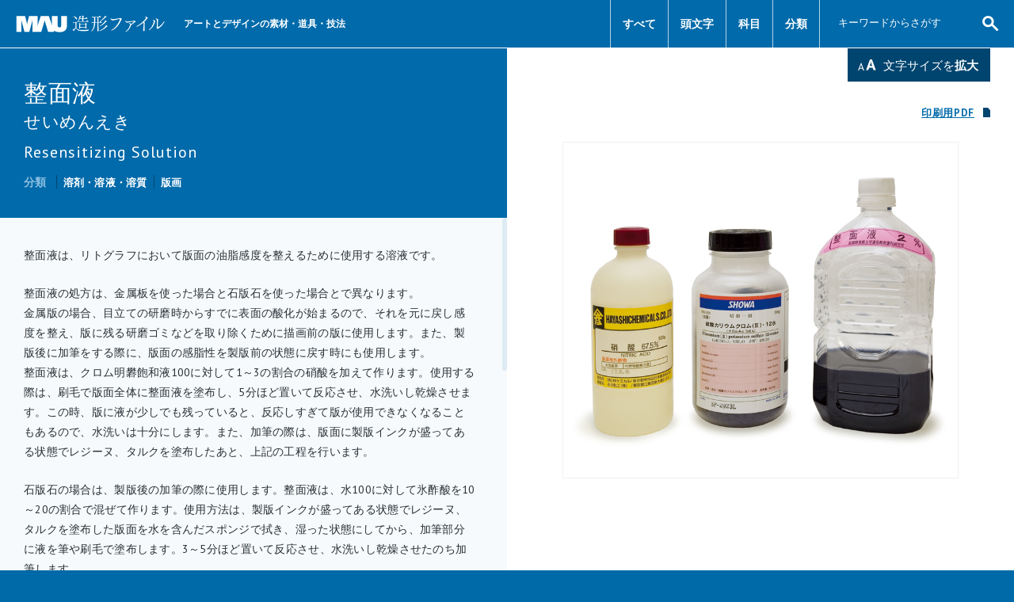

--- FILE ---
content_type: text/html; charset=UTF-8
request_url: https://zokeifile.musabi.ac.jp/%E6%95%B4%E9%9D%A2%E6%B6%B2/
body_size: 7699
content:
<!DOCTYPE html>
<html lang="ja">
<head>
<meta charset="UTF-8">
<meta name="viewport" content="width=device-width, minimum-scale=1.0">
<title>整面液 - せいめんえき | 武蔵野美術大学 造形ファイル</title>
<meta name="description" content="造形ファイルは、武蔵野美術大学がインターネット上で公開している、美術とデザインに用いられる素材や道具についての用語や技法の情報を提供する知識モジュール群です。">

<meta property="og:title"       content="武蔵野美術大学 造形ファイル｜武蔵野美術大学による、美術とデザインの「素材・道具・技法」に関する情報提供サイト">
<meta property="og:url"         content="https://zokeifile.musabi.ac.jp/">
<meta property="og:image"       content="https://zokeifile.musabi.ac.jp/facebook.png">
<meta property="og:site_name"   content="武蔵野美術大学 造形ファイル">
<meta property="og:type"        content="website">
<meta property="og:description" content="造形ファイルは、武蔵野美術大学がインターネット上で公開している、美術とデザインに用いられる素材や道具についての用語や技法の情報を提供する知識モジュール群です。">

<link rel="apple-touch-icon" href="https://zokeifile.musabi.ac.jp/apple-touch-icon.png">
<link rel="shortcut icon" type="image/png" href="/favicon.ico">
<link rel="profile" href="https://gmpg.org/xfn/11">

<meta name='robots' content='max-image-preview:large' />
<script type="text/javascript">
/* <![CDATA[ */
window._wpemojiSettings = {"baseUrl":"https:\/\/s.w.org\/images\/core\/emoji\/15.0.3\/72x72\/","ext":".png","svgUrl":"https:\/\/s.w.org\/images\/core\/emoji\/15.0.3\/svg\/","svgExt":".svg","source":{"concatemoji":"https:\/\/zokeifile.musabi.ac.jp\/wpwp\/wp-includes\/js\/wp-emoji-release.min.js?ver=6.5.7"}};
/*! This file is auto-generated */
!function(i,n){var o,s,e;function c(e){try{var t={supportTests:e,timestamp:(new Date).valueOf()};sessionStorage.setItem(o,JSON.stringify(t))}catch(e){}}function p(e,t,n){e.clearRect(0,0,e.canvas.width,e.canvas.height),e.fillText(t,0,0);var t=new Uint32Array(e.getImageData(0,0,e.canvas.width,e.canvas.height).data),r=(e.clearRect(0,0,e.canvas.width,e.canvas.height),e.fillText(n,0,0),new Uint32Array(e.getImageData(0,0,e.canvas.width,e.canvas.height).data));return t.every(function(e,t){return e===r[t]})}function u(e,t,n){switch(t){case"flag":return n(e,"\ud83c\udff3\ufe0f\u200d\u26a7\ufe0f","\ud83c\udff3\ufe0f\u200b\u26a7\ufe0f")?!1:!n(e,"\ud83c\uddfa\ud83c\uddf3","\ud83c\uddfa\u200b\ud83c\uddf3")&&!n(e,"\ud83c\udff4\udb40\udc67\udb40\udc62\udb40\udc65\udb40\udc6e\udb40\udc67\udb40\udc7f","\ud83c\udff4\u200b\udb40\udc67\u200b\udb40\udc62\u200b\udb40\udc65\u200b\udb40\udc6e\u200b\udb40\udc67\u200b\udb40\udc7f");case"emoji":return!n(e,"\ud83d\udc26\u200d\u2b1b","\ud83d\udc26\u200b\u2b1b")}return!1}function f(e,t,n){var r="undefined"!=typeof WorkerGlobalScope&&self instanceof WorkerGlobalScope?new OffscreenCanvas(300,150):i.createElement("canvas"),a=r.getContext("2d",{willReadFrequently:!0}),o=(a.textBaseline="top",a.font="600 32px Arial",{});return e.forEach(function(e){o[e]=t(a,e,n)}),o}function t(e){var t=i.createElement("script");t.src=e,t.defer=!0,i.head.appendChild(t)}"undefined"!=typeof Promise&&(o="wpEmojiSettingsSupports",s=["flag","emoji"],n.supports={everything:!0,everythingExceptFlag:!0},e=new Promise(function(e){i.addEventListener("DOMContentLoaded",e,{once:!0})}),new Promise(function(t){var n=function(){try{var e=JSON.parse(sessionStorage.getItem(o));if("object"==typeof e&&"number"==typeof e.timestamp&&(new Date).valueOf()<e.timestamp+604800&&"object"==typeof e.supportTests)return e.supportTests}catch(e){}return null}();if(!n){if("undefined"!=typeof Worker&&"undefined"!=typeof OffscreenCanvas&&"undefined"!=typeof URL&&URL.createObjectURL&&"undefined"!=typeof Blob)try{var e="postMessage("+f.toString()+"("+[JSON.stringify(s),u.toString(),p.toString()].join(",")+"));",r=new Blob([e],{type:"text/javascript"}),a=new Worker(URL.createObjectURL(r),{name:"wpTestEmojiSupports"});return void(a.onmessage=function(e){c(n=e.data),a.terminate(),t(n)})}catch(e){}c(n=f(s,u,p))}t(n)}).then(function(e){for(var t in e)n.supports[t]=e[t],n.supports.everything=n.supports.everything&&n.supports[t],"flag"!==t&&(n.supports.everythingExceptFlag=n.supports.everythingExceptFlag&&n.supports[t]);n.supports.everythingExceptFlag=n.supports.everythingExceptFlag&&!n.supports.flag,n.DOMReady=!1,n.readyCallback=function(){n.DOMReady=!0}}).then(function(){return e}).then(function(){var e;n.supports.everything||(n.readyCallback(),(e=n.source||{}).concatemoji?t(e.concatemoji):e.wpemoji&&e.twemoji&&(t(e.twemoji),t(e.wpemoji)))}))}((window,document),window._wpemojiSettings);
/* ]]> */
</script>
<style id='wp-emoji-styles-inline-css' type='text/css'>

	img.wp-smiley, img.emoji {
		display: inline !important;
		border: none !important;
		box-shadow: none !important;
		height: 1em !important;
		width: 1em !important;
		margin: 0 0.07em !important;
		vertical-align: -0.1em !important;
		background: none !important;
		padding: 0 !important;
	}
</style>
<link rel='stylesheet' id='wp-block-library-css' href='https://zokeifile.musabi.ac.jp/wpwp/wp-includes/css/dist/block-library/style.min.css?ver=6.5.7' type='text/css' media='all' />
<style id='classic-theme-styles-inline-css' type='text/css'>
/*! This file is auto-generated */
.wp-block-button__link{color:#fff;background-color:#32373c;border-radius:9999px;box-shadow:none;text-decoration:none;padding:calc(.667em + 2px) calc(1.333em + 2px);font-size:1.125em}.wp-block-file__button{background:#32373c;color:#fff;text-decoration:none}
</style>
<style id='global-styles-inline-css' type='text/css'>
body{--wp--preset--color--black: #000000;--wp--preset--color--cyan-bluish-gray: #abb8c3;--wp--preset--color--white: #ffffff;--wp--preset--color--pale-pink: #f78da7;--wp--preset--color--vivid-red: #cf2e2e;--wp--preset--color--luminous-vivid-orange: #ff6900;--wp--preset--color--luminous-vivid-amber: #fcb900;--wp--preset--color--light-green-cyan: #7bdcb5;--wp--preset--color--vivid-green-cyan: #00d084;--wp--preset--color--pale-cyan-blue: #8ed1fc;--wp--preset--color--vivid-cyan-blue: #0693e3;--wp--preset--color--vivid-purple: #9b51e0;--wp--preset--gradient--vivid-cyan-blue-to-vivid-purple: linear-gradient(135deg,rgba(6,147,227,1) 0%,rgb(155,81,224) 100%);--wp--preset--gradient--light-green-cyan-to-vivid-green-cyan: linear-gradient(135deg,rgb(122,220,180) 0%,rgb(0,208,130) 100%);--wp--preset--gradient--luminous-vivid-amber-to-luminous-vivid-orange: linear-gradient(135deg,rgba(252,185,0,1) 0%,rgba(255,105,0,1) 100%);--wp--preset--gradient--luminous-vivid-orange-to-vivid-red: linear-gradient(135deg,rgba(255,105,0,1) 0%,rgb(207,46,46) 100%);--wp--preset--gradient--very-light-gray-to-cyan-bluish-gray: linear-gradient(135deg,rgb(238,238,238) 0%,rgb(169,184,195) 100%);--wp--preset--gradient--cool-to-warm-spectrum: linear-gradient(135deg,rgb(74,234,220) 0%,rgb(151,120,209) 20%,rgb(207,42,186) 40%,rgb(238,44,130) 60%,rgb(251,105,98) 80%,rgb(254,248,76) 100%);--wp--preset--gradient--blush-light-purple: linear-gradient(135deg,rgb(255,206,236) 0%,rgb(152,150,240) 100%);--wp--preset--gradient--blush-bordeaux: linear-gradient(135deg,rgb(254,205,165) 0%,rgb(254,45,45) 50%,rgb(107,0,62) 100%);--wp--preset--gradient--luminous-dusk: linear-gradient(135deg,rgb(255,203,112) 0%,rgb(199,81,192) 50%,rgb(65,88,208) 100%);--wp--preset--gradient--pale-ocean: linear-gradient(135deg,rgb(255,245,203) 0%,rgb(182,227,212) 50%,rgb(51,167,181) 100%);--wp--preset--gradient--electric-grass: linear-gradient(135deg,rgb(202,248,128) 0%,rgb(113,206,126) 100%);--wp--preset--gradient--midnight: linear-gradient(135deg,rgb(2,3,129) 0%,rgb(40,116,252) 100%);--wp--preset--font-size--small: 13px;--wp--preset--font-size--medium: 20px;--wp--preset--font-size--large: 36px;--wp--preset--font-size--x-large: 42px;--wp--preset--spacing--20: 0.44rem;--wp--preset--spacing--30: 0.67rem;--wp--preset--spacing--40: 1rem;--wp--preset--spacing--50: 1.5rem;--wp--preset--spacing--60: 2.25rem;--wp--preset--spacing--70: 3.38rem;--wp--preset--spacing--80: 5.06rem;--wp--preset--shadow--natural: 6px 6px 9px rgba(0, 0, 0, 0.2);--wp--preset--shadow--deep: 12px 12px 50px rgba(0, 0, 0, 0.4);--wp--preset--shadow--sharp: 6px 6px 0px rgba(0, 0, 0, 0.2);--wp--preset--shadow--outlined: 6px 6px 0px -3px rgba(255, 255, 255, 1), 6px 6px rgba(0, 0, 0, 1);--wp--preset--shadow--crisp: 6px 6px 0px rgba(0, 0, 0, 1);}:where(.is-layout-flex){gap: 0.5em;}:where(.is-layout-grid){gap: 0.5em;}body .is-layout-flex{display: flex;}body .is-layout-flex{flex-wrap: wrap;align-items: center;}body .is-layout-flex > *{margin: 0;}body .is-layout-grid{display: grid;}body .is-layout-grid > *{margin: 0;}:where(.wp-block-columns.is-layout-flex){gap: 2em;}:where(.wp-block-columns.is-layout-grid){gap: 2em;}:where(.wp-block-post-template.is-layout-flex){gap: 1.25em;}:where(.wp-block-post-template.is-layout-grid){gap: 1.25em;}.has-black-color{color: var(--wp--preset--color--black) !important;}.has-cyan-bluish-gray-color{color: var(--wp--preset--color--cyan-bluish-gray) !important;}.has-white-color{color: var(--wp--preset--color--white) !important;}.has-pale-pink-color{color: var(--wp--preset--color--pale-pink) !important;}.has-vivid-red-color{color: var(--wp--preset--color--vivid-red) !important;}.has-luminous-vivid-orange-color{color: var(--wp--preset--color--luminous-vivid-orange) !important;}.has-luminous-vivid-amber-color{color: var(--wp--preset--color--luminous-vivid-amber) !important;}.has-light-green-cyan-color{color: var(--wp--preset--color--light-green-cyan) !important;}.has-vivid-green-cyan-color{color: var(--wp--preset--color--vivid-green-cyan) !important;}.has-pale-cyan-blue-color{color: var(--wp--preset--color--pale-cyan-blue) !important;}.has-vivid-cyan-blue-color{color: var(--wp--preset--color--vivid-cyan-blue) !important;}.has-vivid-purple-color{color: var(--wp--preset--color--vivid-purple) !important;}.has-black-background-color{background-color: var(--wp--preset--color--black) !important;}.has-cyan-bluish-gray-background-color{background-color: var(--wp--preset--color--cyan-bluish-gray) !important;}.has-white-background-color{background-color: var(--wp--preset--color--white) !important;}.has-pale-pink-background-color{background-color: var(--wp--preset--color--pale-pink) !important;}.has-vivid-red-background-color{background-color: var(--wp--preset--color--vivid-red) !important;}.has-luminous-vivid-orange-background-color{background-color: var(--wp--preset--color--luminous-vivid-orange) !important;}.has-luminous-vivid-amber-background-color{background-color: var(--wp--preset--color--luminous-vivid-amber) !important;}.has-light-green-cyan-background-color{background-color: var(--wp--preset--color--light-green-cyan) !important;}.has-vivid-green-cyan-background-color{background-color: var(--wp--preset--color--vivid-green-cyan) !important;}.has-pale-cyan-blue-background-color{background-color: var(--wp--preset--color--pale-cyan-blue) !important;}.has-vivid-cyan-blue-background-color{background-color: var(--wp--preset--color--vivid-cyan-blue) !important;}.has-vivid-purple-background-color{background-color: var(--wp--preset--color--vivid-purple) !important;}.has-black-border-color{border-color: var(--wp--preset--color--black) !important;}.has-cyan-bluish-gray-border-color{border-color: var(--wp--preset--color--cyan-bluish-gray) !important;}.has-white-border-color{border-color: var(--wp--preset--color--white) !important;}.has-pale-pink-border-color{border-color: var(--wp--preset--color--pale-pink) !important;}.has-vivid-red-border-color{border-color: var(--wp--preset--color--vivid-red) !important;}.has-luminous-vivid-orange-border-color{border-color: var(--wp--preset--color--luminous-vivid-orange) !important;}.has-luminous-vivid-amber-border-color{border-color: var(--wp--preset--color--luminous-vivid-amber) !important;}.has-light-green-cyan-border-color{border-color: var(--wp--preset--color--light-green-cyan) !important;}.has-vivid-green-cyan-border-color{border-color: var(--wp--preset--color--vivid-green-cyan) !important;}.has-pale-cyan-blue-border-color{border-color: var(--wp--preset--color--pale-cyan-blue) !important;}.has-vivid-cyan-blue-border-color{border-color: var(--wp--preset--color--vivid-cyan-blue) !important;}.has-vivid-purple-border-color{border-color: var(--wp--preset--color--vivid-purple) !important;}.has-vivid-cyan-blue-to-vivid-purple-gradient-background{background: var(--wp--preset--gradient--vivid-cyan-blue-to-vivid-purple) !important;}.has-light-green-cyan-to-vivid-green-cyan-gradient-background{background: var(--wp--preset--gradient--light-green-cyan-to-vivid-green-cyan) !important;}.has-luminous-vivid-amber-to-luminous-vivid-orange-gradient-background{background: var(--wp--preset--gradient--luminous-vivid-amber-to-luminous-vivid-orange) !important;}.has-luminous-vivid-orange-to-vivid-red-gradient-background{background: var(--wp--preset--gradient--luminous-vivid-orange-to-vivid-red) !important;}.has-very-light-gray-to-cyan-bluish-gray-gradient-background{background: var(--wp--preset--gradient--very-light-gray-to-cyan-bluish-gray) !important;}.has-cool-to-warm-spectrum-gradient-background{background: var(--wp--preset--gradient--cool-to-warm-spectrum) !important;}.has-blush-light-purple-gradient-background{background: var(--wp--preset--gradient--blush-light-purple) !important;}.has-blush-bordeaux-gradient-background{background: var(--wp--preset--gradient--blush-bordeaux) !important;}.has-luminous-dusk-gradient-background{background: var(--wp--preset--gradient--luminous-dusk) !important;}.has-pale-ocean-gradient-background{background: var(--wp--preset--gradient--pale-ocean) !important;}.has-electric-grass-gradient-background{background: var(--wp--preset--gradient--electric-grass) !important;}.has-midnight-gradient-background{background: var(--wp--preset--gradient--midnight) !important;}.has-small-font-size{font-size: var(--wp--preset--font-size--small) !important;}.has-medium-font-size{font-size: var(--wp--preset--font-size--medium) !important;}.has-large-font-size{font-size: var(--wp--preset--font-size--large) !important;}.has-x-large-font-size{font-size: var(--wp--preset--font-size--x-large) !important;}
.wp-block-navigation a:where(:not(.wp-element-button)){color: inherit;}
:where(.wp-block-post-template.is-layout-flex){gap: 1.25em;}:where(.wp-block-post-template.is-layout-grid){gap: 1.25em;}
:where(.wp-block-columns.is-layout-flex){gap: 2em;}:where(.wp-block-columns.is-layout-grid){gap: 2em;}
.wp-block-pullquote{font-size: 1.5em;line-height: 1.6;}
</style>
<link rel='stylesheet' id='aspace-style-css' href='https://zokeifile.musabi.ac.jp/wpwp/wp-content/themes/zokeifile/style.css?ver=6.5.7' type='text/css' media='all' />
<link rel="https://api.w.org/" href="https://zokeifile.musabi.ac.jp/wp-json/" /><link rel="alternate" type="application/json" href="https://zokeifile.musabi.ac.jp/wp-json/wp/v2/posts/2222" /><link rel="canonical" href="https://zokeifile.musabi.ac.jp/%e6%95%b4%e9%9d%a2%e6%b6%b2/" />
<link rel='shortlink' href='https://zokeifile.musabi.ac.jp/?p=2222' />
<link rel="alternate" type="application/json+oembed" href="https://zokeifile.musabi.ac.jp/wp-json/oembed/1.0/embed?url=https%3A%2F%2Fzokeifile.musabi.ac.jp%2F%25e6%2595%25b4%25e9%259d%25a2%25e6%25b6%25b2%2F" />
<link rel="alternate" type="text/xml+oembed" href="https://zokeifile.musabi.ac.jp/wp-json/oembed/1.0/embed?url=https%3A%2F%2Fzokeifile.musabi.ac.jp%2F%25e6%2595%25b4%25e9%259d%25a2%25e6%25b6%25b2%2F&#038;format=xml" />
<style type="text/css">.recentcomments a{display:inline !important;padding:0 !important;margin:0 !important;}</style>
<link rel="preconnect" href="https://fonts.googleapis.com">
<link rel="preconnect" href="https://fonts.gstatic.com" crossorigin>
<link href="https://fonts.googleapis.com/css2?family=PT+Sans:ital,wght@0,400;0,700;1,400;1,700&display=swap" rel="stylesheet">






<!-- Google tag (gtag.js) -->
<script async src="https://www.googletagmanager.com/gtag/js?id=G-WZ8BN3WKVM"></script>
<script>
  window.dataLayer = window.dataLayer || [];
  function gtag(){dataLayer.push(arguments);}
  gtag('js', new Date());

  gtag('config', 'G-WZ8BN3WKVM');
</script>


</head>

<body id="pageheader" class="post-template-default single single-post postid-2222 single-format-standard">



<header id="header" class="clear">
<h1 class="header-title left"><a href="/" title="MAU造形ファイル アートとデザインの素材・道具・技法"><strong>MAU造形ファイル</strong><span>アートとデザインの素材・道具・技法</span></a></h1>

<div class="header-menu right">
	
	<!-- menu -->
	<nav class="header-menu-nav">
		<ul>
			<li class="i1"><a href="/">すべて</a></li>
			<li class="i2"><a href="https://zokeifile.musabi.ac.jp/%e3%81%82%e3%81%84%e3%81%86%e3%81%88%e3%81%8a%e9%a0%86/">頭文字</a></li>
			<li class="i3"><a href="https://zokeifile.musabi.ac.jp/%e7%a7%91%e7%9b%ae%e5%88%a5/">科目</a></li>
			<li class="i4"><a href="https://zokeifile.musabi.ac.jp/categories/">分類</a></li>
			<li class="i5">
				<div>
				<form class="header-menu-searchbox-form" method="get" action="https://zokeifile.musabi.ac.jp">
					<input name="s" id="s" type="text" value="キーワードからさがす">
					<input id="submit" type="submit" value="SEARCH">
				</form>
				</div>
			</li>
		</ul>
	</nav>
	
</div>


<p class="header-menu-show sp"><a href="" class="showmenu">メニューを表示</a></p>


</header>


<!-- sp cover -->
<p id="spcover" class="sp"></p>



<!-- contents -->
<div id="contents">




<!-- DETAIL -->
<article id="detailpage" class="main clear">



<!-- fixed left box -->
<div class="leftbox width2">
<section class="detailpage-text">

<header class="detailpage-header">
	<h1 class="ja">整面液 <span class="ja-hiragana">せいめんえき</span></h1>
	<h2 class="en">Resensitizing Solution</h2></header>

<div class="detailpage-categories">
	
		<div class="detailpage-category"><h2>分類</h2>
<ul><li><a href="/?page_id=946&cat=solvent-solution-solute">溶剤・溶液・溶質</a></li><li><a href="/?page_id=946&cat=printmaking">版画</a></li></ul></div>
</div><!-- //.detailpage-categories -->


<div class="detailpage-texts"><div class="detailpage-texts-in">

<div class="hidetext">
<p>整面液は、リトグラフにおいて版面の油脂感度を整えるために使用する溶液です。</p>
<p>整面液の処方は、金属板を使った場合と石版石を使った場合とで異なります。<br />
金属版の場合、目立ての研磨時からすでに表面の酸化が始まるので、それを元に戻し感度を整え、版に残る研磨ゴミなどを取り除くために描画前の版に使用します。また、製版後に加筆をする際に、版面の感脂性を製版前の状態に戻す時にも使用します。<br />
整面液は、クロム明礬飽和液100に対して1～3の割合の硝酸を加えて作ります。使用する際は、刷毛で版面全体に整面液を塗布し、5分ほど置いて反応させ、水洗いし乾燥させます。この時、版に液が少しでも残っていると、反応しすぎて版が使用できなくなることもあるので、水洗いは十分にします。また、加筆の際は、版面に製版インクが盛ってある状態でレジーヌ、タルクを塗布したあと、上記の工程を行います。</p>
<p>石版石の場合は、製版後の加筆の際に使用します。整面液は、水100に対して氷酢酸を10～20の割合で混ぜて作ります。使用方法は、製版インクが盛ってある状態でレジーヌ、タルクを塗布した版面を水を含んだスポンジで拭き、湿った状態にしてから、加筆部分に液を筆や刷毛で塗布します。3～5分ほど置いて反応させ、水洗いし乾燥させたのち加筆します。</p>
</div>

<!-- read more -->
<p class="moreread"><a href="#">テキストを全て表示</a></p>


<!-- 関連事項 -->
<div class="detailpage-kanren"><h2>関連項目</h2>
<ul><li><a href="https://zokeifile.musabi.ac.jp/%e3%83%aa%e3%83%88%e3%82%b0%e3%83%a9%e3%83%95/">リトグラフ</a></li><li><a href="https://zokeifile.musabi.ac.jp/%e8%a3%bd%e7%89%88%e3%82%a4%e3%83%b3%e3%82%af%ef%bc%88%e3%83%aa%e3%83%88%e3%82%b0%e3%83%a9%e3%83%95%e7%94%a8%ef%bc%89/">製版インク（リトグラフ用）</a></li><li><a href="https://zokeifile.musabi.ac.jp/%e3%83%aa%e3%83%88%e3%82%b0%e3%83%a9%e3%83%95%e7%94%a8%e5%85%b7/">リトグラフ用具</a></li><li><a href="https://zokeifile.musabi.ac.jp/%e3%83%ac%e3%82%b8%e3%83%bc%e3%83%8c%ef%bc%88%e3%83%a9%e3%82%ba%e3%83%b3%ef%bc%89/">レジーヌ（ラズン）</a></li><li><a href="https://zokeifile.musabi.ac.jp/%e3%82%bf%e3%83%ab%e3%82%af%ef%bc%88%e3%82%b9%e3%83%88%e3%83%bc%e3%83%b3%e3%83%91%e3%82%a6%e3%83%80%e3%83%bc%ef%bc%89/">タルク（ストーンパウダー）</a></li><li><a href="https://zokeifile.musabi.ac.jp/%e7%9f%b3%e7%89%88%e7%9f%b3/">石版石</a></li><li><a href="https://zokeifile.musabi.ac.jp/%e3%82%a2%e3%83%ab%e3%83%9f%e6%9d%bf/">アルミ板</a></li></ul></div>


<!-- 制作メモ -->
<div class="detailpage-memo">

	<!-- 関連科目 -->
	<div class="detailpage-memo-subjectgroup">
		<h2>関連科目</h2>
		<ul>
					</ul>
	</div>
	
	<div class="detailpage-memo-others">
	<p><strong>参考文献</strong><br />・「版画」武蔵野美術大学版画研究室／編　武蔵野美術大学出版局　2002年<br />・「版画の技法と表現　改訂版」町田市立国際版画美術館　2003年<br />・「版画事典」室伏哲郎／著　東京書籍　1985年</p>
<p><strong>参考ウェブサイト</strong><br />・<a href="http://cc.musabi.ac.jp/zoukei_file/index.html" target="_blank">「2002-2006年 造形ファイル」　武蔵野美術大学</a></p>
<p><strong>監修</strong><br />永井研治　通信教育課程油絵学科教授</p>
<p><strong>作成日・改訂</strong><br />2007年09月10日作成</p>
	</div>
	
</div>



</div></div><!-- //.detailpage-texts -->


</section>
</div><!-- //.fixed left box -->



<!-- scroll right box -->
<div class="rightbox width2"><div class="rightbox-in">


<p class="fontsizer"><a href="" class="changefontsize">文字サイズを<strong>拡大</strong></a></p>



<!-- print pdf -->
<p class="detailpage-links"><a href="https://zokeifile.musabi.ac.jp/wpwp/wp-content/uploads/2014/08/161_resensitizing-solution.pdf" target="_blank" class="pdflink">印刷用PDF</a></p>


<!-- photos -->
<ul class="detailpage-photos"><li><img src="https://zokeifile.musabi.ac.jp/wpwp/wp-content/uploads/2014/08/161_resensitizing-solution_01.jpg" widht="800" height="680" alt=""></li></ul>

<!-- video -->
<ul class="detailpage-videos"><li><iframe src="https://www.youtube.com/embed/p0q3XB_UYk0?showinfo=0&amp;rel=0&amp;modestbranding=0&amp;iv_load_policy=1&amp;loop=0&amp;vq=hd720" frameborder="0" allowfullscreen=""></iframe></li><li><iframe src="https://www.youtube.com/embed/Xwf3QW77yWo?showinfo=0&amp;rel=0&amp;modestbranding=0&amp;iv_load_policy=1&amp;loop=0&amp;vq=hd720" frameborder="0" allowfullscreen=""></iframe></li></ul>

<!-- footer for detail page -->
<!-- footer -->
<p class="pagetop"><a href="#header">このページの上部へ</a></p>


</div><!-- #contents -->


<footer id="detail-footer" class="footer detail-footer"><div class="in">
	
	
	<!-- for sp -->
	<div class="footer-fontsize sp"><p class="fontsizer"><a href="" class="changefontsize">文字サイズを<strong>拡大</strong></a></p></div>
	
	
	<div class="wrapper clear">
		
		<!-- links -->
		<nav class="footer-nav left">
			
			<div class="footer-nav-box i1">
				<h1>用語・技法でさがす</h1>
				<ul class="u1">
					<li><a href="/">すべて</a></li>
					<li><a href="https://zokeifile.musabi.ac.jp/%e3%81%82%e3%81%84%e3%81%86%e3%81%88%e3%81%8a%e9%a0%86/">頭文字から</a></li>
					<li><a href="https://zokeifile.musabi.ac.jp/%e7%a7%91%e7%9b%ae%e5%88%a5/">科目から</a></li>
					<li><a href="https://zokeifile.musabi.ac.jp/categories/">分類から</a></li>
				</ul>
				<ul>
					<li><a href="https://zokeifile.musabi.ac.jp/%e3%82%a2%e3%83%88%e3%83%aa%e3%82%a8%e3%81%8b%e3%82%89%e3%81%95%e3%81%8c%e3%81%99/">アトリエからさがす</a></li>
					<li><a href="https://zokeifile.musabi.ac.jp/%e6%8f%8f%e7%94%bb%e4%be%8b%e9%9b%86%e3%81%8b%e3%82%89%e6%8e%a2%e3%81%99/">描画例集からさがす</a></li>
				</ul>
			</div>
			
			<div class="footer-nav-box i2">
				<h1>造形ファイルについて</h1>
				<ul>
					<li><a href="https://zokeifile.musabi.ac.jp/%e9%80%a0%e5%bd%a2%e3%83%95%e3%82%a1%e3%82%a4%e3%83%ab%e3%81%ab%e3%81%a4%e3%81%84%e3%81%a6/">造形ファイルとは</a></li>
					<li><a href="https://zokeifile.musabi.ac.jp/%e9%80%a0%e5%bd%a2%e3%83%95%e3%82%a1%e3%82%a4%e3%83%ab%e3%81%ab%e3%81%a4%e3%81%84%e3%81%a6/#sec5">サイトポリシー</a></li>
					<li><a href="https://zokeifile.musabi.ac.jp/%e9%80%a0%e5%bd%a2%e3%83%95%e3%82%a1%e3%82%a4%e3%83%ab%e3%81%ab%e3%81%a4%e3%81%84%e3%81%a6/#sec6">お問い合わせ</a></li>
				</ul>
			</div>
			
			
			<div class="footer-nav-box i3">
				<h1>特集</h1>
				<ul>
					<li><a href="/mino/" target="_blank">美濃紙の里をたずねて</a></li>
				</ul>
			</div>
			
		</nav>
		
		
		<!-- banner -->
		<aside class="footer-links right">
			<ul>
				<li><a href="https://cc.musabi.ac.jp/" title="武蔵野美術大学通信教育課程" target="_blank"><img src="https://zokeifile.musabi.ac.jp/wpwp/wp-content/themes/zokeifile/images/common/footer_banner1_x2.png" alt="武蔵野美術大学 通信教育課程" width="88" height="30" /></a></li>
				<li><a href="https://www.musabi.ac.jp/" title="武蔵野美術大学" target="_blank"><img src="https://zokeifile.musabi.ac.jp/wpwp/wp-content/themes/zokeifile/images/common/footer_banner2_x2.png" alt="武蔵野美術大学" width="113" height="18" /></a></li>
			</ul>
		</aside>
	
	
	</div>
	
	
	
	<!-- copyright -->
	<div class="bottom">
		<p class="copyright">
			<small class="text">
			&#169; 2026 Musashino Art University Correspondence Course.			</small>
		</p>
		<p class="maulink"><a href="https://www.musabi.ac.jp/" title="武蔵野美術大学" target="_blank">武蔵野美術大学</a></p>
	</div>
	
	
	
</div></footer>




</div></div><!-- //.scroll right box -->




</article><!-- //#detail page -->












<!-- page id for JS -->
<script type="text/javascript">
var aiueoPageID=949;
var subjectPageID=953;
var categoriesPageID=946;
var drawingID=951;
var atelierPageID=959;
var aboutPageID=1283;
</script>


<script type="text/javascript" src="https://zokeifile.musabi.ac.jp/wpwp/wp-content/themes/zokeifile/js/jquery-1.11.1.min.js"></script>
<script type="text/javascript" src="https://zokeifile.musabi.ac.jp/wpwp/wp-content/themes/zokeifile/js/jquery.easing.1.3.js"></script>
<script type="text/javascript" src="https://zokeifile.musabi.ac.jp/wpwp/wp-content/themes/zokeifile/js/jquery.cookie.js"></script>
<script type="text/javascript" src="https://zokeifile.musabi.ac.jp/wpwp/wp-content/themes/zokeifile/js/layout.js"></script>
<script type="text/javascript" src="https://zokeifile.musabi.ac.jp/wpwp/wp-content/themes/zokeifile/js/detail.js"></script>
<script type="text/javascript" src="https://zokeifile.musabi.ac.jp/wpwp/wp-content/themes/zokeifile/js/jquery.mousewheel.js"></script>
<script type="text/javascript" src="https://zokeifile.musabi.ac.jp/wpwp/wp-content/themes/zokeifile/js/jquery.jscrollpane.min.js"></script>
</body>
</html>

--- FILE ---
content_type: text/css
request_url: https://zokeifile.musabi.ac.jp/wpwp/wp-content/themes/zokeifile/style.css?ver=6.5.7
body_size: 15675
content:
/*
Theme Name: ZOKEIFILE Theme
Theme URI: http://underscores.me/
Author: y
Author URI: http://y
Description: theme for zokeifle
Version: 1.1
License: GNU General Public License
License URI: license.txt
Text Domain: zokeifle
Domain Path: /languages/
Tags:

This theme, like WordPress, is licensed under the GPL.
Use it to make something cool, have fun, and share what you've learned with others.


Resetting and rebuilding styles have been helped along thanks to the fine work of
Eric Meyer http://meyerweb.com/eric/tools/css/reset/index.html
along with Nicolas Gallagher and Jonathan Neal http://necolas.github.com/normalize.css/
and Blueprint http://www.blueprintcss.org/
*/
/*c3c4bf tp d8d9d4 */



/* =Reset
-------------------------------------------------------------- */

html, body, div, span, object, iframe,
h1, h2, h3, h4, h5, h6, p, blockquote, pre,
abbr, address, cite, code,
del, dfn, em, img, ins, kbd, q, samp,
small, strong, sub, sup, var,
b, i,
dl, dt, dd, ol, ul, li,
fieldset, form, label, legend,
table, caption, tbody, tfoot, thead, tr, th, td,
article, aside, canvas, details, figcaption, figure,
footer, header, hgroup, menu, nav, section, summary,
time, mark, audio, video {
	margin:0;
	padding:0;
	border:0;
	outline:0;
	font-size:100%;
	vertical-align:baseline;
	background:transparent;
}
html {font-family: sans-serif;}
body, html {
	line-height:1;
	position: relative;
	text-align: left;
	font-family: 'PT Sans', "Hiragino Kaku Gothic Pro","ヒラギノ角ゴ Pro W3","メイリオ","Meiryo","ＭＳ Ｐゴシック",sans-serif;
	font-style: normal;
	font-weight: 400;
	background-color: #006aa9;
	color: #293136;
	
	-webkit-text-size-adjust: 100%;
	-webkit-font-smoothing: antialiased;
	
}

body .ja{
	font-family: "Hiragino Kaku Gothic Pro","ヒラギノ角ゴ Pro W3","メイリオ","Meiryo","ＭＳ Ｐゴシック",sans-serif;
}

article,aside,details,figcaption,figure,
footer,header,hgroup,menu,nav,section {
	display:block;
}

.abclist{
	list-style: upper-alpha inside;
}

nav ul {
    list-style:none;
}

blockquote, q {
    quotes:none;
}

blockquote:before, blockquote:after,
q:before, q:after {
    content:'';
    content:none;
}

a {
    margin:0;
    padding:0;
    font-size:100%;
    vertical-align:baseline;
    background:transparent;
}

/* change colours to suit your needs */
ins {
    background-color:#ff9;
    color:#000;
    text-decoration:none;
}

/* change colours to suit your needs */
mark {
    background-color:#ff9;
    color:#000;
    font-style:italic;
    font-weight:bold;
}

del {
    text-decoration: line-through;
}

abbr[title], dfn[title] {
    border-bottom:1px dotted;
    cursor:help;
}

table {
    border-collapse:collapse;
    border-spacing:0;
}


input, select {
    vertical-align:middle;
}

ol, ul, dl{list-style: none;}


.left{float: left;}
.right{float: right;}

.clear:before,
.clear:after {
  content: " ";
  display: table;
}
.clear:after {
  clear: both;
}
.clear {
  *zoom: 1;
}




/* =FONT
-------------------------------------------------------------- */
a{color: #1d1d1d;text-decoration: none;}
a:hover{color: #1d1d1d;text-decoration: underline;}


a.borderlink{
	color: #fff;
	font-weight: 700;
	border-bottom: #fff 1px solid;
	font-size: 12px;
	padding-bottom: 2px;
	letter-spacing: 0.05em;
}
a.borderlink:hover{
	color: #006aa9;
	border-bottom: #006aa9 1px solid;
	padding-bottom: 0;
}


/* =COMMON
-------------------------------------------------------------- */
html.pc .sp{display: none !important;}
html.sp .pc{display: none !important;}


.main{
	width: 100%;
	min-width: 650px;
	overflow: hidden;
}

.width1{
	min-width: 200px;
	width: 25%;
}
.width2{
	min-width: 325px;
	width: 50%;
}
.width3{
	min-width: 600px;
	width: 75%;
}


/* sp */
.sp .leftbox{
	position: relative;
	width: 100%;
	height: auto;
}
.sp .rightbox{
	float: none;
	width: 100%;
	height: auto;
}
.sp .main{
	min-width: inherit;
	width: 100%;
	overflow: hidden;
}
.sp .width1,
.sp .width2,
.sp .width3{
	min-width: inherit;
	width: 100%;
}


/* =Pagenation
-------------------------------------------------------------- */
.pagination .pagination-total{
	color: #006aa9;
	font-size: 16px;
	letter-spacing: 0.05em;
}
.pagination .pagination-nums{
	display: block;
	padding: 5px 0 0 0;
}
.pagination .pagination-nums span{
	color: #006aa9;
	font-weight: 400;
	font-size: 20px;
	padding: 0 10px 0 0;
	line-height: 110%;
}
.pagination .pagination-nums a{
	color: #006aa9;
	font-weight: 700;
	font-size: 20px;
	padding: 0 10px 0 0;
	line-height: 110%;
	text-decoration: underline;
}
.pagination .pagination-nums a:hover{
	color: #575853;
	text-decoration: underline;
}




/* =Layout
-------------------------------------------------------------- */
#contents{
	background-color: #f7fafc;
}






/* =HEADER
-------------------------------------------------------------- */
#header{
	position: fixed;
	left: 0;
	top: 0;
	height: 60px;
	width: 100%;
	background-color: #006aaa;
	z-index: 100;
}
#header .header-title{
	height: 60px;
	border-bottom: #fff 1px solid;
	border-bottom: rgba(255, 255, 255, 0.7) 1px solid;
	vertical-align: middle;
	padding: 0 0 0 0;
	overflow: hidden;
	
	transition-property: background-color;
  transition-duration: 0.2s;
  transition-timing-function: ease-in-out;
}
#header .header-title a{
	display: block;
	padding: 0 0 0 20px;
	overflow: hidden;
	
	transition-property: background-color;
  transition-duration: 0.2s;
  transition-timing-function: ease-in-out;
}
#header .header-title a:hover{background-color: #006aaa;}
#header .header-title a strong{
	background: url(images/common/h_mauzokeifile.svg) left center no-repeat;
	background-size: 202px 22px;
	width: 202px;
	height: 60px;
	display: block;
	text-indent: -3333px;
	overflow: hidden;
	float: left;
	
}
#header .header-title a span{
	color: #fff;
	font-size: 12px;
	font-weight: bold;
	line-height: 60px;
	vertical-align: middle;
	padding: 0 0 0 10px;
	display: block;
	float: left;
	
}


#header .header-menu{
	padding: 0;
}

#header .header-menu .header-menu-nav ul{
	overflow: hidden;
	height: 67px;
	width: 100%;
}
#header .header-menu .header-menu-nav ul li{
	float: left;
	border-bottom: #fff 1px solid;
	border-bottom: rgba(255, 255, 255, 0.7) 1px solid;
	position: relative;
	
	transition-property: background-color;
  transition-duration: 0.2s;
  transition-timing-function: ease-in-out;
}
#header .header-menu .header-menu-nav ul li a{
	height: 60px;
	display: block;
	font-size: 14px;
	font-weight: bold;
	line-height: 60px;
	text-align: center;
	text-decoration: none;
	color: #fff;
	padding: 0 15px;
	border-left: #fff 1px solid;
	border-left: rgba(255, 255, 255, 0.7) 1px solid;
	
	transition-property: background-color;
  transition-duration: 0.2s;
  transition-timing-function: ease-in-out;
}
.pc #header .header-menu .header-menu-nav ul li.current a:after{
	content: ' ';
	position: absolute;
	left: 50%;
	bottom: -6px;
	display: block;
	margin: 0 0 0 -6px;
	width: 12px;
	height: 6px;
	background: url(images/common/h_arrow1_x2.png) left top no-repeat;
	background-size: 12px 6px;
}

#header .header-menu .header-menu-nav ul li a:hover{
	background-color: #006aaa;
}

#header .header-menu .header-menu-nav ul li div{
	height: 60px;
	padding: 0 0 0 15px;
	border-left: #fff 1px solid;
	border-left: rgba(255, 255, 255, 0.7) 1px solid;
	
	transition-property: all;
  transition-duration: 0.2s;
  transition-timing-function: ease-in-out;
}
#header .header-menu .header-menu-nav ul li div:hover{
	background-color: #006aaa;
}
#header .header-menu .header-menu-nav ul li div form{
	display: block;
	overflow: hidden;
	width: 230px;
}
#header .header-menu .header-menu-nav ul li div form #s{
	width: 160px;
	height: 30px;
	display: block;
	float: left;
	margin: 13px 0;
	background: transparent;
	border: transparent 1px solid;
	padding: 0;
	color: #fff;
	font-size: 13px;
	line-height: 30px;
	font-weight: normal;
	text-indent: 0.5em;
	
	transition-property: all;
  transition-duration: 0.2s;
  transition-timing-function: ease-in-out;
}
#header .header-menu .header-menu-nav ul li div:hover form #s{
	border: rgba(255, 255, 255, 0.2) 1px solid;
}
#header .header-menu .header-menu-nav ul li div form #submit{
	float: right;
	display: block;
	width: 60px;
	height: 60px;
	border: none;
	background: transparent url(images/common/icon_search.svg) center center no-repeat;
	background-size: 21px;
	text-indent: -3333px;
	cursor: pointer;
	overflow: hidden;
	margin: 0;
	padding: 0;
	
	transition-property: all;
  transition-duration: 0.2s;
  transition-timing-function: ease-in-out;
}
#header .header-menu .header-menu-nav ul li div form #submit:hover{
	opacity: 0.6;
}

/* scrolled */
#pageheader #header .header-title,
body.scrolled #header .header-title{
	border-bottom: #fff 1px solid;
	border-bottom: rgba(255, 255, 255, 1) 1px solid;
	background-color: #006aaa;
}
#pageheader #header .header-title a:hover,
body.scrolled #header .header-title a:hover{background-color: #00456f;}

#pageheader #header .header-title a strong,
body.scrolled #header .header-title a strong{
	background: url(images/common/h_mauzokeifile.svg) left center no-repeat;
	background-size: 202px 22px;
}
#pageheader #header .header-title span,
body.scrolled #header .header-title span{
	color: #fff;
}

#pageheader #header .header-menu .header-menu-nav ul li,
body.scrolled #header .header-menu .header-menu-nav ul li{
	border-bottom: #fff 1px solid;
	background-color: #006aaa;
}
.pc #pageheader #header .header-menu .header-menu-nav ul li.current,
.pc body.scrolled #header .header-menu .header-menu-nav ul li.current{
	border-bottom: none;
}
#pageheader #header .header-menu .header-menu-nav ul li a,
body.scrolled #header .header-menu .header-menu-nav ul li a{
	color: #fff;
	border-left: #fff 1px solid;
	border-left: rgba(255, 255, 255, 0.7) 1px solid;
}
#pageheader #header .header-menu .header-menu-nav ul li.current a:after,
body.scrolled #header .header-menu .header-menu-nav ul li.current a:after{
	background: url(images/common/h_arrow2_x2.png) left top no-repeat;
	background-size: 12px 6px;
}
#pageheader #header .header-menu .header-menu-nav ul li a:hover,
body.scrolled #header .header-menu .header-menu-nav ul li a:hover{color: #fff;}

#pageheader #header .header-menu .header-menu-nav ul li a:hover,
body.scrolled #header .header-menu .header-menu-nav ul li a:hover{
	background-color: #00456f;
}
#pageheader #header .header-menu .header-menu-nav ul li.current a:hover:after,
body.scrolled #header .header-menu .header-menu-nav ul li.current a:hover:after{
	background: url(images/common/h_arrow3_x2.png) left top no-repeat;
	background-size: 12px 6px;
}


#pageheader #header .header-menu .header-menu-nav ul li div,
body.scrolled #header .header-menu .header-menu-nav ul li div{
	border-left: #fff 1px solid;
	border-left: rgba(255, 255, 255, 0.7) 1px solid;
}
#pageheader #header .header-menu .header-menu-nav ul li div:hover,
body.scrolled #header .header-menu .header-menu-nav ul li div:hover{
	background-color: #00456f;
}
#pageheader #header .header-menu .header-menu-nav ul li div form #s,
body.scrolled #header .header-menu .header-menu-nav ul li div form #s{
	color: #fff;
}
#pageheader #header .header-menu .header-menu-nav ul li div:hover form #s,
body.scrolled #header .header-menu .header-menu-nav ul li div:hover form #s{
	color: #fff;
	border: rgba(255, 255, 255, 0.2) 1px solid;
}
#pageheader #header .header-menu .header-menu-nav ul li div form #submit,
body.scrolled #header .header-menu .header-menu-nav ul li div form #submit{
	background: transparent url(images/common/icon_search.svg) center center no-repeat;
	background-size: 21px;
}
#pageheader #header .header-menu .header-menu-nav ul li div form #submit:hover,
body.scrolled #header .header-menu .header-menu-nav ul li div form #submit:hover{
	opacity: 0.6;
}



/* sp */
html.sp #header header-menu-nav *{transition-property: none !important;}

.header-menu-show{
	position: absolute;
	right: 0;
	top: 0;
	width: 50px;
	height: 50px;
	border-left: rgba(255, 255, 255, 0.2) 1px solid;
}
.header-menu-show a{
	margin: 5px 5px 5px 5px;
	width: 40px;
	height: 40px;
	display: block;
	background: url(images/sp/h_menu.png) left top no-repeat;
	background-size: 40px 80px;
	text-indent: -3333px;
	overflow: hidden;
	
	transition-property: all;
  transition-duration: 0.2s;
  transition-timing-function: ease-in-out;
}
.header-menu-show a.close{
	background: url(images/sp/h_menu.png) left -40px no-repeat;
	background-size: 40px 80px;
}


.sp #header {
	height: 50px;
}
.sp #header .header-title{
	float: none;
	width: 100% !important;
	background-color: #006aaa;
}
.sp #header .header-title a span{display: none;}
.sp #header .header-title,
.sp #header .header-title a,
.sp #header .header-title a strong{
	height: 50px;
}
.sp #header .header-title a:hover{background-color: transparent;}
.sp #header .header-title.bg{background-color: #006aaa;}

.sp #header .header-title a strong,
.sp #pageheader #header .header-title a strong,
.sp body.scrolled #header .header-title a strong{
	background: url(images/common/h_mauzokeifile.svg) left center no-repeat;
	background-size: 202px 22px;
}

.sp #header .header-menu{
	float: none;
}
.sp #header .header-menu .header-menu-nav{
	background-color: #006aaa;/*#006aaa;*/
}
.sp #header .header-menu .header-menu-nav ul{
	height: auto;
}
.sp #header .header-menu .header-menu-nav ul li {
	float: left;
	position: relative;
	width: 50%;
}
.sp #header .header-menu .header-menu-nav ul li.i5{
	clear: both;
	float: none;
	width: 100%;
}
.sp #header .header-menu .header-menu-nav ul li a {
	height: 50px;
	line-height: 50px;
	text-align: left;
	padding: 0 15px;
}
.sp #header .header-menu .header-menu-nav ul li div{
	height: 50px;
	padding: 0 0 0 15px;
}
.sp #header .header-menu .header-menu-nav ul li div form{
	width: 100%;
}

.sp #header .header-menu .header-menu-nav ul li div form{
	width: 100%;
}

.sp #header .header-menu .header-menu-nav ul li div form #s{
	width: 80%;
	height: 38px;
	line-height: 38px;
	margin: 5px 0;
	border: rgba(255, 255, 255, 0.2) 1px solid;
	
	transition-property: none;
	font-size: 16px;
}
.sp #header .header-menu .header-menu-nav ul li div form #submit{
	width: 50px;
	height: 50px;
	background: transparent url(images/common/icon_search.svg) center center no-repeat;
	background-size: 21px 21px;
	
	text-indent: -3333px;
	cursor: pointer;
	overflow: hidden;
	margin: 0;
	padding: 0;
	
	transition-property: none;
}
.sp #header .header-menu .header-menu-nav ul li div form #submit:hover{
	opacity: 1;
}


/* menu cancel */
#spcover{
	display: none;
	position: absolute;
	z-index: 90;
	background-color: rgba(0,39,63,0.8);
	width: 100%;
	height: 100%;
}
#spcover.show{display: block;}










/* =FOOTER
-------------------------------------------------------------- */
.pagetop{
	padding: 0 20px 0 0;
	height: 50px;
	overflow: hidden;
	position: relative;
	z-index: 10;
	margin: -50px 0 0 0;
}
.pagetop a{
	float: right;
	display: block;
	width: 33px;
	height: 19px;
	background: url(images/common/fotter_pagetop_x2.png) center center no-repeat;
	background-size: 33px 19px;
	text-indent: -3333px;
	overflow: hidden;
}



.footer{
	background-color: #006aaa;
}
.footer .in .wrapper{
	padding: 40px 30px 40px 30px;
}
.footer .in .wrapper .footer-nav{
	overflow: hidden;
}
.footer .in .wrapper .footer-nav .footer-nav-box{
	float: left;
	border-left: #00456f 1px solid;
	padding: 0 20px 0 0;
}
.footer .in .wrapper .footer-nav .footer-nav-box h1{
	color: #8bbfe2;
	font-size: 13px;
	line-height: 110%;
	font-weight: bold;
	padding: 0 0 10px 15px;
}
.footer .in .wrapper .footer-nav .footer-nav-box ul li a:before{
	content: ' ';
	display: inline-block;
	width: 3px;
	height: 3px;
	background-color: #8bbfe2;
	vertical-align: middle;
	margin: 0 7px 0 0;
}
.footer .in .wrapper .footer-nav .footer-nav-box ul li a{
	display: block;
	padding: 10px 0 8px 15px;
	vertical-align: middle;
	font-size: 12px;
	font-weight: bold;
	color: #fff;
	line-height: 110%;
	text-decoration: none;
}
.footer .in .wrapper .footer-nav .footer-nav-box ul li a:hover{
	color: #8bbfe2;
}
.footer .in .wrapper .footer-nav .i1 ul{
	overflow: hidden;
}
.footer .in .wrapper .footer-nav .i1 ul li{
	width: 50%;
	float: left;
}
.footer .in .wrapper .footer-nav .i1 ul.u1{
	margin: 0 0 10px 0;
	padding: 0 0 10px 0;
	border-bottom: #00456f 1px solid;
}

.footer .in .wrapper .footer-links{
	width: 215px;
}
.footer .in .wrapper .footer-links ul li{
	margin: 0 0 8px 0;
}
.footer .in .wrapper .footer-links ul li a{
	display: block;
	border: #fff 1px solid;
	height: 43px;
	text-align: center;
	line-height: 43px;
}
.footer .in .wrapper .footer-links ul li a:hover{
	opacity: 0.5;
}
.footer .in .wrapper .footer-links ul li a img{
	vertical-align: middle;
}


.footer .bottom{
	background-color: #00456f;
	text-align: center;
	padding: 30px 0 30px 0;
}

.footer .bottom .copyright{
	font-size: 12px;
	font-weight: 700;
	color: #fff;
	line-height: 110%;
}
.footer .bottom .maulink{
	display: block;
	width: 88px;
	height: 26px;
	background: url(images/common/footer_mau_x2.png) left top no-repeat;
	background-size: 88px 26px;
	text-indent: -3333px;
	overflow: hidden;
	margin: 15px auto 0 auto;
}



/* 詳細ページは右寄せ - スマホビュー揃え */
.single .pagetop{
	padding: 20px 20px 0 0;
	height: 50px;
	overflow: hidden;
	position: relative;
	z-index: 10;
	margin: 0 0 0 0;
}
.detail-footer .in .wrapper{
	padding: 30px 30px 20px 30px;
}

/* sp */
.sp .footer .in .wrapper{
	padding: 10px 15px 20px 15px;
}
.detail-footer .in .wrapper .footer-nav,
.sp .footer .in .wrapper .footer-nav{float: none;}

.detail-footer .in .wrapper .footer-nav .footer-nav-box,
.sp .footer .in .wrapper .footer-nav .footer-nav-box{
	float: none;
	border-left: none;
	padding: 0 0 0 0;
	margin: 0 0 20px 0;
}
.detail-footer .in .wrapper .footer-nav .footer-nav-box h1,
.sp .footer .in .wrapper .footer-nav .footer-nav-box h1{
	padding: 0 0 10px 0;
}
.detail-footer .in .wrapper .footer-nav .i1 ul.u1,
.sp .footer .in .wrapper .footer-nav .i1 ul.u1{
	margin: 0 0 0 0;
	padding: 0 0 0 0;
	border-bottom: none;
}
.detail-footer .in .wrapper .footer-nav .footer-nav-box ul li a,
.sp .footer .in .wrapper .footer-nav .footer-nav-box ul li a{padding: 10px 0 8px 5px;}

.detail-footer .in .wrapper .footer-links,
.sp .footer .in .wrapper .footer-links{
	width: auto;
	float: none;
	margin: 10px 0 0 0;
}
.detail-footer .in .wrapper .footer-nav .i2 ul,
.sp .footer .in .wrapper .footer-nav .i2 ul{
	overflow: hidden;
}
.detail-footer .in .wrapper .footer-nav .i2 ul li,
.sp .footer .in .wrapper .footer-nav .i2 ul li{
	width: 50%;
	float: left;
}






/* =文字サイズを拡大・縮小
-------------------------------------------------------------- */
.fontsizer{
	padding: 0 30px 0 0;
	overflow: hidden;
}
.fontsizer a{
	display: block;
	float: right;
	font-size: 15px;
	line-height: 110%;
	color: #fff;
	background: #00456f url(images/common/icon_fontsize_x2.png) 13px center no-repeat;
	background-size: 23px 14px;
	padding: 15px 15px 12px 45px;
	
	transition-property: all;
  transition-duration: 0.2s;
  transition-timing-function: ease-in-out;
}
.fontsizer a:hover{
	background-color: #191919;
	text-decoration: none;
}


/* sp */
.sp .fontsizer{display: none;}
.sp .footer-fontsize .fontsizer{display: block;padding: 0 0 0 0;}
.sp .fontsizer a{padding: 12px 15px 11px 45px;}
.sp .fontsizer a:hover{background-color: #00456f;}








/* =404
-------------------------------------------------------------- */
.notfoundpage .notfoundpage-contents{
	padding: 180px 30px;
}
.notfoundpage .notfoundpage-contents .t30{
	margin: 0 0 20px 0;
	color: #838383;
}
.notfoundpage .notfoundpage-contents .notfoundnote{
	line-height: 180%;
	font-size: 14px;
}
.sp .notfoundpage .notfoundpage-contents{
	padding: 120px 30px;
}



/* 検索ワードあり */
.notfoundpage-keywords{
	margin: 0 0 50px 0;
	border-top: #deebf4 3px solid;
	padding: 30px 0 30px 0;
	border-bottom: #deebf4 3px solid;
}

.notfoundpage-keywords .t14{
	color: #8bbfe2;
	margin: 0 0 15px 0;
}
.notfoundpage-keywords .notfoundpage-keywords-word a{
	display: inline-block;
	
	padding: 10px 12px 8px 12px;
	background-color: #fff;
	border-radius: 3px;
	line-height: 110%;
	font-size: 16px;
	letter-spacing: 0.05em;
	font-weight: bold;
	text-align: center;
	transition-property: all;
	transition-duration: 0.2s;
	transition-timing-function: ease-in-out;
	text-decoration: none;
}


.notfoundpage-keywords .notfoundpage-keywords-word a:hover{
	text-decoration: none;
	color: #fff;
	background-color: #00456f;
}




/* =Index
-------------------------------------------------------------- */
.indexpage-photo{
	width: 100%;
	height: 450px;
	overflow: hidden;
	background-color: #001f32;
}
.indexpage-photo .indexpage-photo-in{
	width: 1590px;
	height: 450px;
	overflow: hidden;
	background-color: #001f32;
}
.indexpage-photo .indexpage-photo-in img{
	opacity: 0.85;
}

.indexpage-banners{
	background: #006aaa;
	padding: 30px 30px 30px 30px;
}
.indexpage-banners .left ul{overflow: hidden;}
.indexpage-banners .left ul li{
	float: left;
	width: 257px;
}
.indexpage-banners .left ul li a{
	display: block;
	width: 242px;
	position: relative;
	height: 120px;
}
.indexpage-banners .left ul li a:hover{
	opacity: 0.5;
}
.indexpage-banners .left ul li a img{display: block;}
.indexpage-banners .left ul li a span{
	display: inline-block;
	background: rgba(0, 106, 170, 0.9);
	padding: 10px 10px 8px 10px;
	line-height: 110%;
	font-weight: bold;
	font-size: 15px;
	color: #fff;
	position: absolute;
	left: 0;
	bottom: 0;
}

.indexpage-banners .right p{
	border-left: #adcfe4 1px solid;
	padding: 0 0 0 24px;
}
.indexpage-banners .right p a{
	display: block;
	width: 242px;
	height: 120px;
}
.indexpage-banners .right p a:hover{
	opacity: 0.5;
}


/* list */
#indexpage .items-container{
	height: 1144px;
	overflow: hidden;
}
#indexpage .showall .items-container{
	height: auto;
	overflow: hidden;
}
#indexpage .showall .items-showmore{display: none;}



/* sp */
.sp .indexpage-photo{
	width: 100%;
	height: 225px;
	overflow: hidden;
	margin: 50px 0 0 0;
}
.sp .indexpage-photo .indexpage-photo-in{
	width: 793px;
	height: 225px;
	overflow: hidden;
	background-color: #2a333b;
}
.sp .indexpage-photo .indexpage-photo-in img{
	opacity: 0.85;
	height: 225px;
	width: 397px;
}

.sp .indexpage-banners {padding: 20px 15px 20px 15px;}
.sp .indexpage-banners .left{float: none;}
.sp .indexpage-banners .left ul li{
	float: none;
	width: 100%;
	margin: 0 auto;
	padding: 0 0 10px 0;
}
.sp .indexpage-banners .left ul li a{
	width: 100%;
	height: auto;
}
.sp .indexpage-banners .left ul li img{
	display: block;
	width: 100%;
	height: auto;
}

.sp .indexpage-banners .right{float: none;}
.sp .indexpage-banners .right p{
	border-left: none;
	border-top: #adcfe4 1px solid;
	margin: 0 auto 0 auto;
	padding: 10px 0 0 0;
}
.sp .indexpage-banners .right p a{
	margin: 0 auto;
	width: 100%;
	height: auto;
}
.sp .indexpage-banners .right p a img{
	display: block;
	width: 100%;
	height: auto;
}

.sp .indexpage-banners .right p a:hover{opacity: 1;}

.sp .indexpage-items{padding: 20px 0 0 0;}






/* =Item List
-------------------------------------------------------------- */
.items-total{
	font-weight: normal;
	font-size: 16px;
	line-height: 110%;
	color: #006aaa;
	
	padding: 0 0 30px 30px;
}
.items-total strong{
	font-size: 20px;
	font-weight: 700;
	line-height: 110%;
	color: #006aaa;
	letter-spacing: 0.05em;
}

.items-container{margin: 0 auto;}
.item{
	float: left;
	/*width height fixed in JS*/
}
.item a{
	display: block;
	margin: 0 auto 30px auto;
	padding: 0 0 0 0;
	border-bottom: 2px #fff solid;
	
	transition-property: all;
  transition-duration: 0.2s;
  transition-timing-function: ease-in-out;
}
.item a span.img{
	display: block;
	padding: 10px 10px 10px 10px;
	background-color: #fff;
	
	transition-property: all;
  transition-duration: 0.2s;
  transition-timing-function: ease-in-out;
}
.item a span.name{
	display: block;
	line-height: 160%;
	color: #787878;
	font-size: 13px;
	font-weight: bold;
	padding: 13px 0 10px 0;
	
	transition-property: all;
  transition-duration: 0.2s;
  transition-timing-function: ease-in-out;
}
.item a:hover{
	border-bottom: 2px #006aaa solid;
	text-decoration: none;
}
.item a:hover span.img{
	background-color: #006aaa;
}
.item a:hover span.name{
	color: #006aaa;
}

.items-showmore{padding: 50px 0;}
.items-showmore a{
	margin: 0 auto;
	display: block;
	border: #006aaa 3px solid;
	background-color: #fff;
	padding: 20px 0 18px 0;
	width: 50%;
	text-align: center;
	line-height: 110%;
	color: #006aaa;
	font-weight: bold;
	font-size: 16px;
}
.items-showmore a:hover{
	background-color: #006aaa;
	color: #fff;
	transition-property: all;
  transition-duration: 0.2s;
  transition-timing-function: ease-in-out;
}


/* size */
.items188 li a{width: 188px;}

.items154 li a{width: 154px;min-height: 235px;}



/* sp */
.sp .items-total{padding: 0 0 20px 20px;}

.sp .items188 li a,
.sp .items154 li a{width: 130px;}
.sp .items154 li a{min-height: 200px;}
.sp .items188 li a img,
.sp .items154 li a img{width: 110px;height: 110px;}

.sp .items-showmore{padding: 20px 20px;margin: 0 0 100px 0;}
.sp .items-showmore a{
	width: auto;
}
.sp .items-showmore a:hover{
	border: #006aaa 3px solid;
	background-color: #fff;
	color: #006aaa;
}





/* =Detail
-------------------------------------------------------------- */



#detailpage{
	background-color: #fff;
}

#detailpage .leftbox{
	background-color: #f7fafc;
	float: left;
	position: fixed;
	left: 0;
	top: 0;
}
#detailpage .leftbox,
#detailpage .leftbox .detailpage-text{
	height: 100%;
}

#detailpage .leftbox .detailpage-header{
	background-color: #006aaa;
	padding: 100px 30px 0 30px;
}
#detailpage .leftbox .detailpage-header .ja{
	vertical-align: top;
	font-size: 30px;
	font-family: "ヒラギノ明朝 ProN W3", "HiraMinProN-W3", "HG明朝E", "ＭＳ Ｐ明朝", "MS PMincho", "MS 明朝", serif;
	font-weight: normal;
	color: #fff;
	letter-spacing: 0.02em;
	line-height: 120%;
	margin: 0 0 10px 0;
}
#detailpage .leftbox .detailpage-header .ja .ja-hiragana{
	vertical-align: top;
	font-size: 70%;
	padding: 0 0 0 0;
	display: block;
}


#detailpage .leftbox .detailpage-header .en{
	font-family: 'PT Sans';
	font-weight: 400;
	font-size: 20px;
	letter-spacing: 0.05em;
	color: #fff;
	line-height: 105%;
}

#detailpage .leftbox .detailpage-categories{
	background-color: #006aaa;
	padding: 18px 30px 30px 30px;
}
#detailpage .leftbox .detailpage-categories .detailpage-category{
	overflow: hidden;
}

#detailpage .leftbox .detailpage-categories .detailpage-category h2{
	color: #8bbfe2;
	font-size: 14px;
	line-height: 140%;
	height: 18px;
	font-weight: 700;
	padding: 0;
	margin: 0;
	display: inline-block;
	letter-spacing: 0.02em;
	vertical-align: top;
}
#detailpage .leftbox .detailpage-categories .detailpage-category ul{margin: 0;overflow: hidden;display: inline-block;}
#detailpage .leftbox .detailpage-categories .detailpage-category ul li{
	float: left;
	line-height: 0;
	border-left: #00456f 1px solid;
	padding: 0 0 0 8px;
	margin: 0 0 5px 8px;
	line-height: 110%;
}
#detailpage .leftbox .detailpage-categories .detailpage-category ul li a{
	color: #fff;
	font-size: 13px;
	line-height: 110%;
	font-weight: bold;
	letter-spacing: 0.02em;
	vertical-align: middle;
}
#detailpage .leftbox .detailpage-categories .detailpage-category ul li a:hover{
	color: #8bbfe2;
}

#detailpage .leftbox .detailpage-texts{
	background-color: #f7fafc;
	padding: 0 0 50px 0;
	overflow: auto;
	
	/* IE */
	scrollbar-base-color: #f7fafc;
	scrollbar-track-color: #f7fafc;
}

#detailpage .leftbox .detailpage-texts .detailpage-texts-in{
	margin: 0;
	padding: 35px 30px 0 30px;
	font-size: 14px;
	line-height: 180%;
	letter-spacing: 0.02em;
	color: #293136;
	text-align: left;
}

#detailpage .leftbox .detailpage-texts .detailpage-texts-in p{
	margin: 0 0 23px 0;
}


/* for sp */

#detailpage .leftbox .detailpage-texts .detailpage-texts-in p.moreread{
	display: none;
}

#detailpage .leftbox .detailpage-memo-subjectgroup,
#detailpage .leftbox .detailpage-texts .detailpage-texts-in .detailpage-kanren{
	border-top: #deebf4 3px solid;
	padding: 25px 0 20px 0;
}
#detailpage .leftbox .detailpage-memo-subjectgroup h2,
#detailpage .leftbox .detailpage-texts .detailpage-texts-in .detailpage-kanren h2{
	font-size: 13px;
	line-height: 16px;
	font-weight: 700;
	padding: 0 0 10px 0;
	margin: 0;
	letter-spacing: 0.02em;
	vertical-align: top;
}
#detailpage .leftbox .detailpage-memo-subjectgroup ul,
#detailpage .leftbox .detailpage-texts .detailpage-texts-in .detailpage-kanren ul{margin: 0;overflow: hidden;}
#detailpage .leftbox .detailpage-memo-subjectgroup ul li,
#detailpage .leftbox .detailpage-texts .detailpage-texts-in .detailpage-kanren ul li{
	float: left;
	line-height: 0;
	border-left: #e5e5e2 1px solid;
	padding: 0 0 0 8px;
	margin: 0 8px 10px 0;
}
#detailpage .leftbox .detailpage-memo-subjectgroup ul li:first-child,
#detailpage .leftbox .detailpage-texts .detailpage-texts-in .detailpage-kanren ul li:first-child{border-left:none;: 0;}

#detailpage .leftbox .detailpage-memo-subjectgroup ul li a,
#detailpage .leftbox .detailpage-texts .detailpage-texts-in .detailpage-kanren ul li a{
	color: #006aaa;
	font-size: 14px;
	line-height: 100%;
	font-weight: bold;
	letter-spacing: 0.02em;
}
#detailpage .leftbox .detailpage-memo-subjectgroup ul li a:hover,
#detailpage .leftbox .detailpage-texts .detailpage-texts-in .detailpage-kanren ul li a:hover{
	color: #8bbfe2;
}



#detailpage .leftbox .detailpage-memo-others p{
	font-size: 13px;
	line-height: 160%;
}
#detailpage .leftbox .detailpage-memo-others p strong{
	line-height: 180%;
	
}




/* right photo */
#detailpage .rightbox{
	background-color: #fff;
	float: right;
}
#detailpage .rightbox .rightbox-in{
	padding: 60px 0 00px 0;
}

#detailpage .rightbox .rightbox-in .fontsizer{margin: 0 0 30px 0;}

#detailpage .rightbox .detailpage-links{
	padding: 0 30px;
	text-align: right;
	margin: 0 0 20px 0;
}
#detailpage .rightbox .detailpage-links .outerlink{
	background: url(images/detail/icon_link.png) right center no-repeat;
	background-size: 12px 9px;
	padding: 2px 20px 1px 0;
	font-weight: 700;
	font-size: 13px;
	letter-spacing: 0.05em;
	color: #006aa9;
	line-height: 100%;
	text-decoration: underline;
	
	transition-property: opacity;
  transition-duration: 0.1s;
  transition-timing-function: linear;
  transition-delay: 0;
}
#detailpage .rightbox .detailpage-links .pdflink{
	background: url(images/detail/icon_pdf.png) right center no-repeat;
	background-size: 9px 12px;
	padding: 2px 20px 1px 0;
	font-weight: 700;
	font-size: 13px;
	letter-spacing: 0.05em;
	color: #006aa9;
	line-height: 100%;
	text-decoration: underline;
	
	transition-property: opacity;
  transition-duration: 0.1s;
  transition-timing-function: linear;
  transition-delay: 0;
}
#detailpage .rightbox .detailpage-links .pdflink:hover,
#detailpage .rightbox .detailpage-links .outerlink:hover{opacity: 0.6;}


#detailpage .rightbox .detailpage-photos{
	margin: 30px 0 0 0;
	padding: 0 30px;
	text-align: center;
}
#detailpage .rightbox .detailpage-photos li{
	margin: 0 auto;
	padding: 0 0 40px 0;
}
#detailpage .rightbox .detailpage-photos li img{
	border: #f1f0f6 1px solid;
	line-height: 100%;
	width: 100%;
	max-width: 498px;
	height: auto;
}

#detailpage .rightbox .detailpage-photos li .imgcap{
	display: block;
	max-width: 498px;
	font-size: 13px;
	line-height: 140%;
	padding: 5px 0 0 0;
	text-align: left;
	margin: 0 auto;
}


#detailpage .rightbox .imgread{
	display: block;
	max-width: 498px;
	font-size: 15px;
	font-weight: bold;
	line-height: 140%;
	padding: 0 0 7px 0;
	text-align: left;
	margin: 0 auto;
}


#detailpage .rightbox .detailpage-videos{
	padding: 0 30px;
	text-align: center;
}
#detailpage .rightbox .detailpage-videos li{
	margin: 0 auto;
	padding: 0 0 30px 0;
}
#detailpage .rightbox .detailpage-videos li iframe{
	width: 100%;
	max-width: 498px;
	margin: 0 auto;
}


/* pc */
.pc #detailpage .moreread{
	display: none;
}


/* sp */
.sp #detailpage .leftbox{
	position: relative !important;
	height: auto !important;
	float: none;
	background-color: #006aaa;
	padding: 60px 0 0 0;
}

/* JS SCROLL */
.sp #detailpage .leftbox .jspScrollable,
.sp #detailpage .leftbox .jspContainer,
.sp #detailpage .leftbox .jspPane{
	width: auto !important;
	height: auto !important;
	overflow: auto !important;
	position: static !important;
}
.sp #detailpage .leftbox .jspVerticalBar{
	display: none;
}


.sp #detailpage .leftbox .detailpage-text{
	height: auto;
}
.sp #detailpage .leftbox .detailpage-header{
	margin: 15px 0 0 0;
	padding: 0 15px;
}
.sp #detailpage .leftbox .detailpage-categories{
	padding: 15px 15px 15px 15px;
}
.sp #detailpage .leftbox .detailpage-categories .detailpage-category{
	overflow: hidden;
	margin: 0 30px 0 0;
}


.sp #detailpage .leftbox .detailpage-texts{padding: 0 0 0 0;}
.sp #detailpage .leftbox .detailpage-texts .detailpage-texts-in{
	margin: 0;
	padding: 30px 15px 5px 15px;
}

.sp #detailpage .leftbox .detailpage-texts .detailpage-texts-in .hidetext{
	height: 150px;
	overflow: hidden;
}

.sp #detailpage .leftbox .detailpage-texts .detailpage-texts-in .moreread{
	display: block;
	text-indent: 0;
	margin: 0;
	padding: 15px 0 13px 0;
}
.sp #detailpage .leftbox .detailpage-texts .detailpage-texts-in .moreread a{
	display: block;
	border: #006aaa 3px solid;
	background-color: #fff;
	padding: 10px;
	font-weight: 700;
	font-size: 14px;
	text-align: center;
	color: #1d1d1d;
}


.sp #detailpage .leftbox .detailpage-texts .detailpage-texts-in .detailpage-kanren{
	padding: 25px 0 20px 0;
}
.sp #detailpage .leftbox .detailpage-texts .detailpage-texts-in .detailpage-kanren ul li a{
	font-size: 15px;
	display: block;
}


.sp #detailpage .rightbox{
	padding: 15px 0 0 0;
	float: none;
}
.sp #detailpage .rightbox .rightbox-in{
	padding: 10px 0 0 0;
}

.sp #detailpage .rightbox .detailpage-jalink{
	padding: 0 15px;
	margin-bottom: 18px;
}









/* =頭文字から
-------------------------------------------------------------- */

#aiueopage .leftbox{
	height: 100%;
	float: left;
	position: relative;
	background-color: #006aa9;
	z-index: 20;
}
#aiueopage .leftbox .aiueopage-menu{
	margin: 150px 0 0 0;
	padding: 50px 30px 100px 30px;
	background: url(images/common/point01.png) center top no-repeat;
	background-size: 20px 20px;
}

#aiueopage .leftbox .aiueopage-menu .aiueopage-menu-in{
	background: url(images/common/point01.png) center bottom no-repeat;
	background-size: 20px 20px;
	padding: 0 0 20px 0;
}

#aiueopage .leftbox .aiueopage-menu .aiueopage-menu-in .aiueopage-menu-nav{
	overflow: hidden;
}
#aiueopage .leftbox .aiueopage-menu .aiueopage-menu-in .aiueopage-menu-nav ul{
	float: right;
	width: 40px;
	padding: 0 0 20px 0;
}
#aiueopage .leftbox .aiueopage-menu .aiueopage-menu-in .aiueopage-menu-nav ul li{
}
#aiueopage .leftbox .aiueopage-menu .aiueopage-menu-in .aiueopage-menu-nav ul li span{
	height: 25px;
	display: block;
	text-align: center;
	font-size: 16px;
	font-weight: normal;
	color: #8bbfe2;
}
#aiueopage .leftbox .aiueopage-menu .aiueopage-menu-in .aiueopage-menu-nav ul li a{
	height: 25px;
	display: block;
	text-align: center;
	font-size: 16px;
	font-weight: bold;
	color: #fff;
}

#aiueopage .leftbox .aiueopage-menu .aiueopage-menu-in .aiueopage-menu-nav ul li.current a{color: #191919;pointer-events: none;}
#aiueopage .leftbox .aiueopage-menu .aiueopage-menu-in .aiueopage-menu-nav ul li a:hover{color: #90908c;}
#aiueopage .leftbox .aiueopage-menu .aiueopage-menu-in .aiueopage-menu-nav ul li.current a:hover{color: #191919;}



#aiueopage .rightbox{
	float: right;
	padding: 60px 0 100px 0;
}

#aiueopage .rightbox .aiueopage-results .aiueopage-result{
	display: none;
}
#aiueopage .rightbox .aiueopage-results .aiueopage-result h1{
	font-size: 60px;
	text-align: center;
	line-height: 154px;
}
#aiueopage .rightbox .aiueopage-results .aiueopage-result h1 span{
	font-size: 40px;
	font-weight: normal;
	font-style: italic;
}



/* sp */
.sp #aiueopage .leftbox{
	height: auto;
	min-height: 0 !important;
	float: none;
	position: relative;
	background-color: #006aa9;
	padding: 50px 0 0 0;
}
.sp #aiueopage .leftbox .aiueopage-menu{
	margin: 0 0 0 0;
	padding: 30px 0 0 0;
	background: none;
}
.sp #aiueopage .leftbox .aiueopage-menu .aiueopage-menu-in{
	background: none;
	padding: 0 0 0 0;
}
.sp #aiueopage .leftbox .aiueopage-menu .aiueopage-menu-in .aiueopage-menu-nav{margin: 0 auto;}

.sp #aiueopage .rightbox{
	float: none;
	padding: 30px 0 100px 0;
}






/* =科目から
-------------------------------------------------------------- */

#subjectpage .leftbox{
	height: 100%;
	float: left;
	position: relative;
	background-color: #006aa9;
	z-index: 20;
}

#subjectpage .leftbox .subjectpage-menu{
	padding: 150px 30px;
}
#subjectpage .leftbox .subjectpage-menu .input-rapper{
	padding: 0 0 30px 0;
	border-bottom: #fff 1px dotted;
	margin: 0 0 30px 0;
}
#subjectpage .leftbox .subjectpage-menu h1{
	color: #fff;
	font-weight: bold;
	font-size: 16px;
	line-height: 110%;
	margin: 0 0 23px 0;
}

#subjectpage .leftbox .subjectpage-menu .subjectpage-menu-subjects li{
	position: relative;
	width: 100%;
}
#subjectpage .leftbox .subjectpage-menu .subjectpage-menu-subjects-select-text{
	display: block;
	padding: 0 0 0 30px;
	height: 38px;
	color: #fff;
	border: #00416a 1px solid;
	font-size: 13px;
	line-height: 40px;
	font-weight: bold;
	font-style: italic;
	background: #00456f url(images/common/arrow_pulldown.png) 10px center no-repeat;
	background-size: 15px 15px;
	cursor: pointer;
}
#subjectpage .leftbox .subjectpage-menu .subjectpage-menu-subjects-select{
	display: block;
	width: 100%;
	height: 40px;
	-webkit-appearance: button;
  -moz-appearance: button;
  appearance: button;
  border-radius:0;
  
  position: absolute;
  left: 0;
  top: 0;
  opacity: 0;
}
#subjectpage .leftbox .subjectpage-menu .disable{
	color: #ccc;
	pointer-events: none;
	cursor: default;
}


#subjectpage .leftbox .subjectpage-menu .subjectpage-menu-subjects-select option{
	display: block;
	height: 40px;
	border: none;
	font-size: 13px;
}

#subjectpage .leftbox .subjectpage-menu input#submit{
	display: block;
	width: 100%;
	height: 40px;
	line-height: 34px;
	border: #fff 1px solid;
	background: none;
	color: #fff;
	padding: 0 8px;
	margin: 15px 0 0 0;
	font-size: 17px;
	letter-spacing: 0.05em;
	font-weight: normal;
	cursor: pointer;
	
	transition-property: all;
  transition-duration: 0.2s;
  transition-timing-function: ease-in-out;
	
	-webkit-box-sizing: border-box;
	-khtml-box-sizing: border-box;
	-moz-box-sizing: border-box;
	-ms-box-sizing: border-box;
	box-sizing: border-box;
}
#subjectpage .leftbox .subjectpage-menu input#submit:hover{
	border: #00456f 1px solid;
	color: #fff;
	background-color: #00456f;
}





#subjectpage .rightbox{
	float: right;
	padding: 60px 0 100px 0;
}


/* no result */
#subjectpage .rightbox .noresult{
	padding: 0 30px;
}
#subjectpage .rightbox .noresult h1{
	color: #8bbfe2;
	font-size: 20px;
	line-height: 110%;
	margin: 50px 0 15px 0;
}
#subjectpage .rightbox .noresult ul{overflow: hidden;}
#subjectpage .rightbox .noresult ul li{
	float: left;
	display: inline-block;
	margin: 0 15px 15px 0;
}
#subjectpage .rightbox .noresult ul li a{
	display: block;
	padding: 10px 12px 8px 12px;
	background-color: #fff;
	border-radius: 3px;
	line-height: 110%;
	font-size: 13px;
	letter-spacing: 0.05em;
	font-weight: bold;
	text-align: center;
	
	transition-property: all;
  transition-duration: 0.2s;
  transition-timing-function: ease-in-out;
}
#subjectpage .rightbox .noresult ul li a:hover{
	text-decoration: none;
	color: #fff;
	background-color: #00456f;
}



/* sp */
.sp #subjectpage .leftbox{
	height: auto;
	float: none;
	min-height: 0 !important;
}

.sp #subjectpage .leftbox .subjectpage-menu{
	padding: 80px 20px 30px 20px;
}

.sp #subjectpage .leftbox .subjectpage-menu h1{margin: 0 0 10px 0;}
.sp #subjectpage .leftbox .subjectpage-menu .input-rapper{
	padding: 0 0 15px 0;
	margin: 0 0 15px 0;
}

.sp #subjectpage .rightbox{
	float: none;
	padding: 40px 0 100px 0;
}
.sp #subjectpage .rightbox .noresult{padding: 0 20px;}
.sp #subjectpage .rightbox .noresult h1{margin: 0 0 15px 0;}



/* =分類から
-------------------------------------------------------------- */

#catpage .leftbox{
	height: 100%;
	float: left;
	position: relative;
	background-color: #006aa9;
	z-index: 20;
}

#catpage .leftbox .catpage-menu{
	padding: 150px 30px;
}
#catpage .leftbox .catpage-menu .input-rapper{
	padding: 0 0 15px 0;
	border-bottom: #fff 1px dotted;
	margin: 0 0 30px 0;
}
#catpage .leftbox .catpage-menu h1{
	color: #fff;
	font-weight: bold;
	font-size: 16px;
	line-height: 110%;
	margin: 0 0 23px 0;
}

#catpage .leftbox .catpage-menu .catpage-menu-categories li{
	position: relative;
	width: 100%;
}
#catpage .leftbox .catpage-menu .catpage-menu-categories-select-text{
	display: block;
	padding: 0 0 0 30px;
	margin: 0 0 15px 0;
	height: 38px;
	color: #fff;
	border: #00416a 1px solid;
	font-size: 13px;
	line-height: 40px;
	font-weight: bold;
	font-style: italic;
	background: #00456f url(images/common/arrow_pulldown.png) 10px center no-repeat;
	background-size: 15px 15px;
	cursor: pointer;
}
#catpage .leftbox .catpage-menu .catpage-menu-categories-select{
	display: block;
	width: 100%;
	height: 40px;
	-webkit-appearance: button;
  -moz-appearance: button;
  appearance: button;
  border-radius:0;
  
  position: absolute;
  left: 0;
  top: 0;
  opacity: 0;
}
#catpage .leftbox .catpage-menu .disable{
	color: #ccc;
	pointer-events: none;
	cursor: default;
}


#catpage .leftbox .catpage-menu .catpage-menu-categories-select option{
	display: block;
	height: 40px;
	border: none;
	font-size: 13px;
}

#catpage .leftbox .catpage-menu input#submit{
	display: block;
	width: 100%;
	height: 40px;
	line-height: 34px;
	border: #fff 1px solid;
	background: none;
	color: #fff;
	padding: 0 8px;
	margin: 0 0 0 0;
	font-size: 17px;
	letter-spacing: 0.05em;
	font-weight: normal;
	cursor: pointer;
	
	transition-property: all;
  transition-duration: 0.2s;
  transition-timing-function: ease-in-out;
	
	-webkit-box-sizing: border-box;
	-khtml-box-sizing: border-box;
	-moz-box-sizing: border-box;
	-ms-box-sizing: border-box;
	box-sizing: border-box;
}
#catpage .leftbox .catpage-menu input#submit:hover{
	border: #00456f 1px solid;
	color: #fff;
	background-color: #00456f;
}



#catpage .rightbox{
	float: right;
	padding: 60px 0 80px 0;
}

#catpage .rightbox .noresult{
	padding: 0 30px;
}
#catpage .rightbox .noresult h1{
	color: #8bbfe2;
	font-size: 20px;
	line-height: 110%;
	margin: 50px 0 15px 0;
}

#catpage .rightbox .noresult .catpage-results-categoriesname{
	margin: 0 0 50px 0;
}
#catpage .rightbox .noresult .catpage-results-categoriesname .catpage-results-categoriesname-parent{
	border-top: #00456f 1px solid;
	padding: 15px 0 15px 0;
}
#catpage .rightbox .noresult .catpage-results-categoriesname .catpage-results-categoriesname-parent a{
	font-size: 16px;
	line-height: 110%;
	text-decoration: none;
	color: #00456f;
}

#catpage .rightbox .noresult ul{overflow: hidden;}
#catpage .rightbox .noresult ul li{
	float: left;
	display: inline-block;
	margin: 0 15px 15px 0;
}
#catpage .rightbox .noresult ul li a{
	display: block;
	padding: 10px 12px 8px 12px;
	background-color: #fff;
	border-radius: 3px;
	line-height: 110%;
	font-size: 13px;
	letter-spacing: 0.05em;
	font-weight: bold;
	text-align: center;
	
	transition-property: all;
  transition-duration: 0.2s;
  transition-timing-function: ease-in-out;
}
#catpage .rightbox .noresult ul li a:hover{
	text-decoration: none;
	color: #fff;
	background-color: #00456f;
}




/* sp */
.sp #catpage .leftbox{
	height: auto;
	float: none;
	min-height: 0 !important;
}
.sp #catpage .leftbox .catpage-menu{
	padding: 80px 20px 30px 20px;
}
.sp #catpage .leftbox .catpage-menu .input-rapper{
	padding: 0 0 0 0;
	margin: 0 0 15px 0;
}
.sp #catpage .leftbox .catpage-menu h1{margin: 0 0 10px 0;}
.sp #catpage .rightbox{
	float: none;
	padding: 40px 0 50px 0;
}
.sp #catpage .rightbox .noresult{padding: 0 20px;}
.sp #catpage .rightbox .noresult h1{
	margin: 0 0 15px 0;
}


/* =検索
-------------------------------------------------------------- */

#searchpage .leftbox{
	height: 100%;
	float: left;
	position: relative;
	background-color: #006aa9;
	z-index: 20;
}
#searchpage .leftbox .searchpage-menu{
	padding: 150px 30px;
}
#searchpage .leftbox h1{
	color: #fff;
	font-weight: bold;
	font-size: 16px;
	line-height: 110%;
	margin: 0 0 23px 0;
}
#searchpage .leftbox .searchpage-menu .input-rapper{
	border-bottom: #fff 1px dotted;
	margin: 0 0 30px 0;
}
#searchpage .leftbox .searchpage-menu input#s2{
	display: block;
	padding: 0 5px;
	margin: 0 0 30px 0;
	width: 100%;
	height: 38px;
	border: #00416a 1px solid;
	background-color: #00456f;
	color: #fff;
	font-weight: normal;
	font-size: 14px;
	font-style: italic;
	letter-spacing: 0.05em;
	
	
	-webkit-box-sizing: border-box;
	-khtml-box-sizing: border-box;
	-moz-box-sizing: border-box;
	-ms-box-sizing: border-box;
	box-sizing: border-box;
}
#searchpage .leftbox .searchpage-menu input#s2:focus{
	border: #00416a 1px solid;
	background-color: #00456f;
	font-style: normal;
	outline: none;
}

#searchpage .leftbox .searchpage-menu input#submit2{
	display: block;
	width: 100%;
	height: 40px;
	line-height: 34px;
	border: #fff 1px solid;
	background: none;
	color: #fff;
	padding: 0 8px;
	margin: 0 0 0 0;
	font-size: 17px;
	letter-spacing: 0.05em;
	font-weight: normal;
	cursor: pointer;
	
	transition-property: all;
  transition-duration: 0.2s;
  transition-timing-function: ease-in-out;
	
	-webkit-box-sizing: border-box;
	-khtml-box-sizing: border-box;
	-moz-box-sizing: border-box;
	-ms-box-sizing: border-box;
	box-sizing: border-box;
}
#searchpage .leftbox .searchpage-menu input#submit2:hover{
	border: #00456f 1px solid;
	color: #fff;
	background-color: #00456f;
}



#searchpage .rightbox{
	float: right;
	padding: 60px 0 80px 0;
}
/* right */
#searchpage .rightbox .searchpage-results{
	margin: 10px 20px 70px 20px;
}

#searchpage .rightbox .searchpage-results .searchpage-result{
	
}
#searchpage .rightbox .searchpage-results .searchpage-result:hover{
	
}
#searchpage .rightbox .searchpage-results .searchpage-result a{
	display: block;
	padding: 0 10px 0 10px;
	margin: -1px 0 0 0;
	
	transition-property: background-color;
  transition-duration: 0.2s;
  transition-timing-function: ease-out;
  transition-delay: 0;
}
#searchpage .rightbox .searchpage-results .searchpage-result a:hover{
	background-color: #006aa9;
	color: #fff;
}

#searchpage .rightbox .searchpage-results .searchpage-result a .result-table{
	overflow: hidden;
	margin: 0 10px;
	border-bottom: #006aa9 1px solid;
}
#searchpage .rightbox .searchpage-results .searchpage-result a:hover .result-table{border-bottom: #006aa9 1px solid;}

#searchpage .rightbox .searchpage-results .searchpage-result:first-child a .result-table{
	border-top: #006aa9 3px solid;
}
#searchpage .rightbox .searchpage-results .searchpage-result a .result-table .img{
	width: 15%;
	float: left;
	padding: 30px 0 25px 0;
}
#searchpage .rightbox .searchpage-results .searchpage-result a .result-table .titles{
	width: 30%;
	float: left;
	padding: 30px 0 25px 0;
}
#searchpage .rightbox .searchpage-results .searchpage-result a .result-table .texts{
	width: 55%;
	float: left;
	padding: 30px 0 25px 0;
}

#searchpage .rightbox .searchpage-results .searchpage-result a .result-table .img img{
	border: transparent 1px solid;
	width: 100%;
	height: auto;
	margin: 0 15px 0 0;
}
#searchpage .rightbox .searchpage-results .searchpage-result a:hover .result-table .img img{
	border: #fff 1px solid;

	-webkit-filter: grayscale(100%);
  -moz-filter: grayscale(100%);
  -ms-filter: grayscale(100%);
  -o-filter: grayscale(100%);
  filter: grayscale(100%);
  filter: gray; /* IE 6-9 */
  opacity: 0.6;
	
	transition-property: grayscale;
  transition-duration: 0.2s;
  transition-timing-function: ease-out;
  transition-delay: 0;
}

#searchpage .rightbox .searchpage-results .searchpage-result a .result-table .titles .name{
	font-size: 16px;
	line-height: 150%;
	font-weight: 700;
	letter-spacing: 0.05em;
	padding: 0 10px 7px 15px;
}
#searchpage .rightbox .searchpage-results .searchpage-result a .result-table .titles .en{
	font-size: 14px;
	line-height: 120%;
	font-weight: 400;
	font-style: italic;
	letter-spacing: 0.05em;
	color: #006aa9;
	padding: 0 10px 0 15px;
}
#searchpage .rightbox .searchpage-results .searchpage-result a:hover .result-table .titles .name{color: #fff;}
#searchpage .rightbox .searchpage-results .searchpage-result a:hover .result-table .titles .en{color: #fff;}


#searchpage .rightbox .searchpage-results .searchpage-result a .result-table .texts .text{
	font-size: 14px;
	line-height: 150%;
	font-weight: 400;
	letter-spacing: 0.05em;	
}

/* page */
#searchpage .pagination{
	padding: 30px 0 0 20px;
}


/* no result */
.searchpage-no-result{
	border-top: #006aa9 3px solid;
	margin: 50px 10px 300px 10px;
}
.searchpage-no-result h1{
	padding: 28px 0 10px 0;
	font-size: 25px;
	font-weight: normal;
	letter-spacing: 0.05em;
	line-height: 130%;
	color: #006aa9;
}
.searchpage-no-result p{
	font-size: 15px;
	line-height: 150%;
	font-weight: normal;
	letter-spacing: 0.05em;
	color: #4f4f4f;
}




/* sp */
.sp #searchpage .leftbox{
	height: auto;
	float: none;
	min-height: 0 !important;
}

.sp #searchpage .leftbox .searchpage-menu{
	padding: 80px 20px 30px 20px;
}

.sp #searchpage .leftbox .searchpage-menu h1{margin: 0 0 10px 0;}
.sp #searchpage .leftbox .searchpage-menu .input-rapper{
	margin: 0 0 15px 0;
}
.sp #searchpage .leftbox .searchpage-menu input#s2{margin: 0 0 15px 0;font-size: 16px;}

.sp #searchpage .rightbox{
	float: none;
	padding: 30px 0 0 0;
}
.sp #searchpage .rightbox .noresult{padding: 0 20px;}
.sp #searchpage .rightbox .noresult h1{margin: 0 0 15px 0;}
.sp #searchpage .rightbox .searchpage-no-result{margin: 0 0 100px 0;}

.sp #searchpage .rightbox .searchpage-results .searchpage-result a{padding: 0 0 0 0;}
.sp #searchpage .rightbox .searchpage-results .searchpage-result a .result-table{
	margin: 0 0 0 0;
}

.sp #searchpage .rightbox .searchpage-results .searchpage-result a .result-table .img{
	width: 25%;
	float: left;
	padding: 30px 0 0 0;
}
.sp #searchpage .rightbox .searchpage-results .searchpage-result a .result-table .titles{
	width: 75%;
	float: left;
	padding: 30px 0 0 0;
}
.sp #searchpage .rightbox .searchpage-results .searchpage-result a .result-table .texts{
	width: 100%;
	float: none;
	clear: both;
	padding: 15px 0 25px 0;
}
.sp #searchpage .rightbox .searchpage-results .searchpage-result a .result-table .titles .name{
	padding: 0 10px 7px 15px;
}
.sp #searchpage .rightbox .searchpage-results .searchpage-result a .result-table .titles .en{
	padding: 0 10px 0 15px;
}






/* =アトリエからさがす
-------------------------------------------------------------- */
#atelierpage .rightbox{
	width: 100%;
	float: none;
	padding: 60px 0 130px 0;
}

#atelierpage .atelierpage-contents .atelierpage-header .ttl{
	color: #8bbfe2;
	font-size: 20px;
	line-height: 110%;
	margin: 30px 0 15px 0;
}
#atelierpage .atelierpage-contents .atelierpage-header .read{
	font-size: 14px;
	font-weight: bold;
	line-height: 110%;
	text-decoration: none;
	color: #00456f;
}

.atelierpage-selector{
	padding: 15px 0 10px 0;
	margin: 15px 0 15px 0;
	border-top: #fff 3px solid;
	border-bottom: #fff 3px solid;
}
.atelierpage-selector ul{
	text-align: center;
}
.atelierpage-selector ul li{
	display: inline-block;
	width: 156px;
	margin: 0 4px 0 4px;
}
.atelierpage-selector li a{
	padding: 0 0 3px 0;
	display: block;
	width: 156px;
	border-bottom: transparent 3px solid;
}
.atelierpage-selector li a:hover,
.atelierpage-selector li a.current{
	border-bottom: #00456f 3px solid;
}
.atelierpage-selector li a img{
	display: block;
}


#atelierpage .atelierpage-contents{
	width: 820px;
	margin: 0 auto;
}

#atelierpage .atelierpage-contents-sec{
	position: relative;
	display: none;
	background-color: #fff;
	padding: 20px 20px 20px 20px;
}
#atelierpage .atelierpage-contents-sec.current{display: block;}

#atelierpage .atelier-imgs{
	width: 780px;
	height: 470px;
	position: relative;
}

#atelierpage .atelier-imgs .mousemap{
	position: absolute;
	z-index: 3;
	
	left: 0;
	top: 0;
	width: 780px;
	height: 470px;
}

#atelierpage .atelier-imgs .base{
	position: absolute;
	z-index: 1;
	
	left: 0;
	top: 0;
	width: 780px;
	height: 470px;
}


#atelierpage .atelier-imgs .hovers{
	position: absolute;
	z-index: 2;
	
	left: 0;
	top: 0;
	width: 780px;
	height: 470px;
	
	pointer-events: none;
}
#atelierpage .atelier-imgs .hovers ul{
	position: relative;
}
#atelierpage .atelier-imgs .hovers ul li{
	position: absolute;
	left: 0;
	top: 0;
	
	display: none;
}
#atelierpage .atelier-imgs .hovers ul li img{
	display: block;
}




/* zoom */
#atelierpage .atelier-imgs .zoom-contents{
	position: absolute;
	z-index: 4;
	left: 0;
	top: 0;
	width: 780px;
	height: 470px;
	
	display: none;
}

#atelierpage .atelier-imgs .zoom-contents.hasscroll{
	overflow: auto;
	width: 780px;
	height: 480px;
	
}
#atelierpage .atelier-imgs .zoom-contents.hasscroll .zoom-content{
	position: relative;
	transition-property: margin;
  transition-duration: 0.2s;
  transition-timing-function: ease-in-out;
}

#atelierpage .atelier-imgs .zoom-contents.hasscroll:hover .zoom-content{
	margin: 0 0 0 -10px;
}

#atelierpage .atelier-imgs .zoom-contents .zoom-mousemap{
	position: absolute;
	z-index: 7;
	
	left: 0;
	top: 0;
	width: 780px;
	height: 470px;
}

#atelierpage .atelier-imgs .zoom-contents .zoom-base{
	position: absolute;
	z-index: 5;
	
	left: 0;
	top: 0;
	width: 780px;
	height: 470px;
}

#atelierpage .atelier-imgs .zoom-contents .zoom-hovers{
	position: absolute;
	z-index: 6;
	
	left: 0;
	top: 0;
	width: 780px;
	height: 470px;
}
#atelierpage .atelier-imgs .zoom-contents .zoom-hovers ul{
	position: relative;
}
#atelierpage .atelier-imgs .zoom-contents .zoom-hovers ul li{
	position: absolute;
	left: 0;
	top: 0;
	
	display: none;
}
#atelierpage .atelier-imgs .zoom-contents .zoom-hovers ul li img{
	display: block;
}




/* popup */
#atelierpage .popup-contents{
	position: absolute;
	z-index: 20;
	
	left: 20px;
	top: 20px;
	width: 780px;
	height: 470px;
	
	display: none;
}


#atelierpage .popup-contents ul{
	position: relative;
}
#atelierpage .popup-contents ul li{
	position: absolute;
	left: 20px;
	top: 20px;
	width: 740px;
	height: 430px;
}
#atelierpage .popup-contents ul li.popupitem{
	background-color: #006aa9;
}
#atelierpage .popup-contents ul li.popupitem .item-url{
	position: absolute;
	right: 30px;
	top: 30px;
}
#atelierpage .popup-contents ul li.popupitem .item-url a{
	display: block;
	background-color: #fff;
	padding: 10px 10px 10px 10px;
	color: #006aa9;
	font-weight: bold;
	line-height: 110%;
	font-size: 13px;
	border-radius: 3px;
}
#atelierpage .popup-contents ul li.popupitem .item-img{
	padding: 60px 0 0 60px;
}
#atelierpage .popup-contents ul li.popupitem .item-img img{
	display: block;
	width: 160px;
	height: 160px;
}
#atelierpage .popup-contents ul li.popupitem .item-name{
	position: absolute;
	left: 250px;
	top: 105px;
	width: 530px;
	color: #fff;
	font-size: 18px;
	line-height: 160%;
}
#atelierpage .popup-contents ul li.popupitem .item-name span{
	font-size: 15px;
	font-weight: normal;
	display: block;
}


#atelierpage .popup-contents ul li.popupitem .item-text{
	padding: 48px 60px 0 60px;
	color: #fff;
	font-size: 14px;
	font-weight: bold;
	line-height: 180%;
}



/* close */

#atelierpage .close{
	position: absolute;
	left: 15px;
	top: 15px;
	z-index: 10;
}
#atelierpage .close a{
	display: block;
	width: 57px;
	height: 57px;
	text-indent: -3333px;
	background: url(images/atelier/icon_zoomout.png) left top no-repeat;
	overflow: hidden;
}
#atelierpage .close a:hover{opacity: 0.5;}




/* sp */
.sp #atelierpage .atelierpage-contents{
	width: auto;
	margin: 0 0 0 0;
}
.sp #atelierpage .atelierpage-contents .sp{
	padding: 0 15px;
}
.sp #atelierpage .atelierpage-contents .atelierpage-header .read{
	line-height: 160%;
	margin: 0 0 15px 0;
}
.sp #atelierpage .atelierpage-contents .sp .sp-atelierpage-contents-sec{
	background-color: #fff;
	padding: 15px 15px 15px 15px;
	margin: 0 0 30px 0;
}
.sp #atelierpage .atelierpage-contents .sp .sp-atelierpage-contents-sec .sp-atelierpage-items-ttl{
	font-size: 14px;
	font-weight: bold;
	line-height: 110%;
	color: #00456f;
	margin: 20px 0 0 0;
}
.sp #atelierpage .atelierpage-contents .sp .sp-atelierpage-contents-sec .img img{
	width: 100%;
	height: auto;
	margin: 0 auto;
}


.sp #atelierpage .sp-atelierpage-items li.sp-atelierpage-item{
	position: relative;
	border-bottom: #006aa9 1px solid;
	padding: 20px 0 20px 0;
}
.sp #atelierpage .sp-atelierpage-items li.sp-atelierpage-item.last{border-bottom: none;padding: 20px 0 0 0;}

.sp #atelierpage .sp-atelierpage-items li.sp-atelierpage-item .item-url{
	position: absolute;
	right: 0;
	top: 20px;
}
.sp #atelierpage .sp-atelierpage-items li.sp-atelierpage-item .item-url a{
	display: block;
	background-color: #006aa9;
	padding: 8px 8px 7px 8px;
	color: #fff;
	font-weight: bold;
	line-height: 110%;
	font-size: 12px;
	border-radius: 3px;
}
.sp #atelierpage .sp-atelierpage-items li.sp-atelierpage-item .item-img{
	padding: 30px 0 15px 0;
}
.sp #atelierpage .sp-atelierpage-items li.sp-atelierpage-item .item-img img{
	display: block;
	width: 110px;
	height: 110px;
	margin: 0 auto;
}
.sp #atelierpage .sp-atelierpage-items li.sp-atelierpage-item .item-name{
	font-size: 16px;
	line-height: 160%;
}
.sp #atelierpage .sp-atelierpage-items li.sp-atelierpage-item .item-name span{
	font-size: 14px;
	font-weight: normal;
	display: block;
}


.sp #atelierpage .sp-atelierpage-items li.sp-atelierpage-item .item-text{
	margin: 5px 0 0 0;
	font-size: 13px;
	font-weight: normal;
	line-height: 160%;
}







/* =描画例集からさがす
-------------------------------------------------------------- */
#drawpage .leftbox{
	height: 100%;
	float: left;
	position: relative;
	background-color: #006aa9;
	z-index: 20;
}
#drawpage .leftbox .drawpage-menu{
	padding: 150px 30px;
}
#drawpage .leftbox h1{
	color: #fff;
	font-weight: bold;
	font-size: 16px;
	line-height: 110%;
	margin: 0 0 23px 0;
}
#drawpage .leftbox .drawpage-menu .input-rapper{
	padding: 0 0 30px 0;
	border-bottom: #fff 1px dotted;
	margin: 0 0 30px 0;
}
#drawpage .leftbox .drawpage-menu h1{
	color: #fff;
	font-weight: bold;
	font-size: 16px;
	line-height: 110%;
	margin: 0 0 23px 0;
}

#drawpage .leftbox .drawpage-menu .drawpage-menu-drawing li{
	position: relative;
	width: 100%;
}
#drawpage .leftbox .drawpage-menu .drawpage-menu-drawing-select-text{
	display: block;
	padding: 0 0 0 30px;
	height: 38px;
	color: #fff;
	border: #00416a 1px solid;
	font-size: 13px;
	line-height: 40px;
	font-weight: bold;
	font-style: italic;
	background: #00456f url(images/common/arrow_pulldown.png) 10px center no-repeat;
	background-size: 15px 15px;
	cursor: pointer;
}
#drawpage .leftbox .drawpage-menu .drawpage-menu-drawing-select{
	display: block;
	width: 100%;
	height: 40px;
	-webkit-appearance: button;
  -moz-appearance: button;
  appearance: button;
  border-radius:0;
  
  position: absolute;
  left: 0;
  top: 0;
  opacity: 0;
}
#drawpage .leftbox .drawpage-menu .disable{
	color: #ccc;
	pointer-events: none;
	cursor: default;
}


#drawpage .leftbox .drawpage-menu .drawpage-menu-drawing-select option{
	display: block;
	height: 40px;
	border: none;
	font-size: 13px;
}

#drawpage .leftbox .drawpage-menu input#submit{
	display: block;
	width: 100%;
	height: 40px;
	line-height: 34px;
	border: #fff 1px solid;
	background: none;
	color: #fff;
	padding: 0 8px;
	margin: 15px 0 0 0;
	font-size: 17px;
	letter-spacing: 0.05em;
	font-weight: normal;
	cursor: pointer;
	
	transition-property: all;
  transition-duration: 0.2s;
  transition-timing-function: ease-in-out;
	
	-webkit-box-sizing: border-box;
	-khtml-box-sizing: border-box;
	-moz-box-sizing: border-box;
	-ms-box-sizing: border-box;
	box-sizing: border-box;
}
#drawpage .leftbox .drawpage-menu input#submit:hover{
	border: #00456f 1px solid;
	color: #fff;
	background-color: #00456f;
}



#drawpage .rightbox{
	float: right;
	padding: 60px 0 80px 0;
}

/* no result */
#drawpage .rightbox .noresult{
	padding: 0 30px;
}
#drawpage .rightbox .noresult h1{
	color: #8bbfe2;
	font-size: 20px;
	line-height: 110%;
	margin: 50px 0 15px 0;
}
#drawpage .rightbox .noresult ul{overflow: hidden;}
#drawpage .rightbox .noresult ul li{
	float: left;
	display: inline-block;
	margin: 0 15px 15px 0;
}
#drawpage .rightbox .noresult ul li a{
	display: block;
	padding: 10px 12px 8px 12px;
	background-color: #fff;
	border-radius: 3px;
	line-height: 110%;
	font-size: 13px;
	letter-spacing: 0.05em;
	font-weight: bold;
	text-align: center;
	
	transition-property: all;
  transition-duration: 0.2s;
  transition-timing-function: ease-in-out;
}
#drawpage .rightbox .noresult ul li a:hover{
	text-decoration: none;
	color: #fff;
	background-color: #00456f;
}


/* sp */
.sp #drawpage .leftbox{
	height: auto;
	min-height: 0 !important;
	float: none;
}
.sp #drawpage .leftbox .drawpage-menu{
	padding: 80px 20px 30px 20px;
}
.sp #drawpage .leftbox .drawpage-menu h1 {
	margin: 0 0 10px 0;
}
.sp #drawpage .leftbox .drawpage-menu .input-rapper {
	padding: 0 0 15px 0;
	margin: 0 0 15px 0;
}


.sp #drawpage .rightbox{
	float: none;
	padding: 40px 0 80px 0;
}
.sp #drawpage .rightbox .noresult {padding: 0 20px;}
.sp #drawpage .rightbox .noresult h1{margin: 0 0 15px 0;}





/* =ABOUT 造形ファイルについて
-------------------------------------------------------------- */

#aboutpage .leftbox{
	height: 100%;
	float: left;
	position: relative;
	background-color: #006aa9;
	z-index: 20;
}

#aboutpage .leftbox .aboutpage-menu{
	padding: 150px 30px 100px 30px;
}
#aboutpage .leftbox .aboutpage-menu h1{
	font-size: 16px;
	color: #fff;
	margin: 0 0 25px 0;
}
#aboutpage .leftbox .aboutpage-menu ul li{
	margin: 0 0 20px 0;
	padding: 0 0 0 10px;
}
#aboutpage .leftbox .aboutpage-menu ul li a{
	font-size: 14px;
	color: #fff;
	line-height: 110%;
}
#aboutpage .leftbox .aboutpage-menu ul li a:before{
	content: ' ';
	display: inline-block;
	width: 3px;
	height: 3px;
	background-color: #8bbfe2;
	vertical-align: middle;
	margin: 0 7px 0 0;
}
#aboutpage .leftbox .aboutpage-menu ul li.current a{
	font-weight: bold;
}

#aboutpage .leftbox .aboutpage-menu ul li a:hover{
	text-decoration: none;
	color: #8bbfe2;
}

#aboutpage .leftbox .aboutpage-menu ul li.i8{
	border-top: #fff 1px dotted;
	padding: 20px 0 0 10px;
}


#aboutpage .rightbox{
	float: right;
	padding: 60px 0 80px 0;
}

#aboutpage .rightbox .aboutpage-contents{
	margin: 50px 0 0 0;
	padding: 0 30px 50px 30px;
}


#aboutpage .rightbox .aboutpage-contents .aboutpage-contents-sec{display: none;}
#aboutpage .rightbox .aboutpage-contents .current{display: block;}




#aboutpage .rightbox .aboutpage-contents .aboutpage-contents-sec h1{
	font-weight: bold;
	font-size: 24px;
	color: #006aa9;
	line-height: 110%;
	margin: 0 0 30px 0;
}
#aboutpage .rightbox .aboutpage-contents .aboutpage-contents-sec h1 .note{
	font-size: 14px;
	display: inline-block;
	padding: 0 0 0 10px;
	font-weight: normal;
}
#aboutpage .rightbox .aboutpage-contents .aboutpage-contents-sec h2{
	font-weight: bold;
	font-size: 18px;
	color: #006aa9;
	line-height: 110%;
	margin: 0 0 20px 0;
}
#aboutpage .rightbox .aboutpage-contents .aboutpage-contents-sec h3{
	font-weight: bold;
	font-size: 16px;
	line-height: 160%;
	margin: 0 0 20px 0;
}
#aboutpage .rightbox .aboutpage-contents .aboutpage-contents-sec h4{
	font-weight: bold;
	font-size: 14px;
	line-height: 160%;
	margin: 0 0 5px 0;
}

#aboutpage .rightbox .aboutpage-contents .aboutpage-contents-sec a{color: #006aa9;text-decoration: underline;}
#aboutpage .rightbox .aboutpage-contents .aboutpage-contents-sec a:hover{color: #8bbfe2;text-decoration: underline;}

#aboutpage .rightbox .aboutpage-contents .aboutpage-contents-sec p{
	line-height: 180%;
	font-size: 14px;
	margin: 0 0 15px 0;
}
#aboutpage .rightbox .aboutpage-contents .aboutpage-contents-sec p.strong{
	font-weight: bold;
	font-size: 14px;
	padding: 0 30px;
}

#aboutpage .rightbox .aboutpage-contents .aboutpage-contents-sec p.note{
	line-height: 180%;
	font-size: 13px;
	color: #777;
}

#aboutpage .rightbox .aboutpage-contents .aboutpage-contents-sec .group{
	background-color: #fff;
	padding: 30px 30px 15px 30px;
	margin: 30px 0 0 0;
}

#aboutpage .rightbox .aboutpage-contents .aboutpage-contents-sec ul{padding: 0 0 15px 0;}
#aboutpage .rightbox .aboutpage-contents .aboutpage-contents-sec ul li:before{
	content: ' ';
	display: inline-block;
	width: 3px;
	height: 3px;
	background-color: #8bbfe2;
	vertical-align: middle;
	margin: 0 7px 0 0;
}
#aboutpage .rightbox .aboutpage-contents .aboutpage-contents-sec ul li{
	font-size: 14px;
	line-height: 180%;
	margin: 10px 0 0 0;
}
#aboutpage .rightbox .aboutpage-contents .aboutpage-contents-sec .img img{
	width: 100%;
	height: auto;
	max-width: 800px;
	display: block;
}


/* #sec3 造形ファイルの使い方 */
#aboutpage .rightbox .aboutpage-contents #sec3 .group{
	padding: 0 0 0 0;
}
#aboutpage .rightbox .aboutpage-contents #sec3 .aboutpage-detailpage{
	padding: 30px 30px 15px 30px;
}

#aboutpage .rightbox .aboutpage-contents .aboutpage-contents-sec .aboutpage-searchpage .togglecontents{
	text-decoration: none;
	position: relative;
	padding: 30px 30px 25px 80px;
	display: block;
	
	transition-property: all;
  transition-duration: 0.2s;
  transition-timing-function: ease-in-out;
}
#aboutpage .rightbox .aboutpage-contents .aboutpage-contents-sec .aboutpage-searchpage .togglecontents:hover{
	opacity: 0.5;
}

#aboutpage .rightbox .aboutpage-contents .aboutpage-contents-sec .aboutpage-searchpage .togglecontents:before{
	content: ' ';
	display: block;
	position: absolute;
	left: 30px;
	top: 50%;
	margin: -9px 0 0 0;
	width: 33px;
	height: 19px;
	background: url(images/about/toggle_x2.png) 0 -19px no-repeat;
	background-size: 66px 38px;
}


#aboutpage .rightbox .aboutpage-contents .aboutpage-contents-sec .aboutpage-searchpage .togglecontents h2{
	font-weight: bold;
	font-size: 18px;
	color: #006aa9;
	line-height: 110%;
	margin: 0 0 10px 0;
}
#aboutpage .rightbox .aboutpage-contents .aboutpage-contents-sec .aboutpage-searchpage .togglecontents p{
	color: #191919;
	line-height: 180%;
	font-size: 14px;
	margin: 0 0 0 0;
}

/* when show */
#aboutpage .rightbox .aboutpage-contents .aboutpage-contents-sec .aboutpage-searchpage .hidecontents{
	display: none;
	
	margin: 0 30px 0 30px;
	border-top: #deebf4 3px solid;
	padding: 30px 0 15px 0;
	
}
#aboutpage .rightbox .aboutpage-contents .aboutpage-contents-sec .aboutpage-searchpage.show .hidecontents{display: block;}
#aboutpage .rightbox .aboutpage-contents .aboutpage-contents-sec .aboutpage-searchpage.show .togglecontents:before{
	background: url(images/about/toggle_x2.png) -33px 0 no-repeat;
	background-size: 66px 38px;
}




/* スタッフ */
#aboutpage .rightbox .aboutpage-contents #sec4 ul li:before{
	content: none;
	display: none;
}
#aboutpage .rightbox .aboutpage-contents #sec4 ul li strong{
	padding: 0 10px 0 0;
}
#aboutpage .rightbox .aboutpage-contents #sec4 ul.starff-horizon-list{
	overflow: hidden;
	padding: 0 0 0 0;
}
#aboutpage .rightbox .aboutpage-contents #sec4 ul.starff-horizon-list li{
	float: left;
	padding: 0 15px 15px 0;
	margin: 0 0 0 0;
}


/* サイトポリシー */
#aboutpage .rightbox .aboutpage-contents #sec5 h3{
	margin: 0 0 0 0;
}

/* contact お問い合わせ */
#aboutpage .rightbox .aboutpage-contents #sec6 h2{
	font-weight: bold;
	font-size: 16px;
	color: #006aa9;
	line-height: 110%;
	margin: 0 0px 5px 0px;
}
#aboutpage .rightbox .aboutpage-contents #sec6 p{
	font-weight: bold;
	font-size: 16px;
	margin: 0 0 0 0;
}


/* banner */
#aboutpage .rightbox .aboutpage-contents .aboutpage-contents-sec .linklist li{
	overflow: hidden;
}
#aboutpage .rightbox .aboutpage-contents .aboutpage-contents-sec .linklist li:before{
	content: none;
	display: none;
}
#aboutpage .rightbox .aboutpage-contents .aboutpage-contents-sec .linklist li .img{
	float: left;
	width: 260px;
}
#aboutpage .rightbox .aboutpage-contents .aboutpage-contents-sec .linklist li .img a img{
	width: 242px;
	height: 120px;
	border: #e7ebed 1px solid;
	
	transition-property: all;
  transition-duration: 0.2s;
  transition-timing-function: ease-in-out;
}
#aboutpage .rightbox .aboutpage-contents .aboutpage-contents-sec .linklist li .img a:hover img{
	opacity: 0.5;
}
#aboutpage .rightbox .aboutpage-contents .aboutpage-contents-sec .linklist li .text{
	float: left;
}
#aboutpage .rightbox .aboutpage-contents .aboutpage-contents-sec .linklist li .text h2{
	font-weight: bold;
	font-size: 16px;
	color: #006aa9;
	line-height: 110%;
	margin: 35px 0px 5px 0px;
}
#aboutpage .rightbox .aboutpage-contents .aboutpage-contents-sec .linklist li .text p a{
	
}



/* sp */
.sp #aboutpage .leftbox{
	height: auto;
	min-height: 0 !important;
	float: none;
}

.sp #aboutpage .leftbox .aboutpage-menu{
	padding: 80px 0 30px 0;
}
.sp #aboutpage .leftbox .aboutpage-menu h1{
	margin: 0 0 25px 20px;
}
.sp #aboutpage .leftbox .aboutpage-menu ul{
	overflow: hidden;
}
.sp #aboutpage .leftbox .aboutpage-menu ul li{
	margin: 0 0 15px 0;
	padding: 0 0 0 0;
	float: left;
	width: 50%;
	text-align: left;
}
.sp #aboutpage .leftbox .aboutpage-menu ul li a{
	display: block;
	margin: 0 0 0 10px;
}
.sp #aboutpage .leftbox .aboutpage-menu ul li.i7{width: 100%;}

.sp #aboutpage .leftbox .aboutpage-menu ul li a:hover{
	text-decoration: none;
	color: #fff;
}

.sp #aboutpage .leftbox .aboutpage-menu ul li.i8{
	border-top: #fff 1px dotted;
	padding: 18px 0 0 0;
	width: auto;
	float: none;
	margin: 0 10px;
	clear: both;
}
.sp #aboutpage .leftbox .aboutpage-menu ul li.i8 a{
	margin: 0 0 0 0;
}


.sp #aboutpage .rightbox{
	float: none;
	padding: 30px 0 60px 0;
}

.sp #aboutpage .rightbox .aboutpage-contents{
	margin: 0 0 0 0;
	padding: 0 20px 0 20px;
}
.sp #aboutpage .rightbox .aboutpage-contents .aboutpage-contents-sec h1 {margin: 0 0 15px 0;}
.sp #aboutpage .rightbox .aboutpage-contents .aboutpage-contents-sec h1 .note{display: block;padding: 0 0 0 0;}
.sp #aboutpage .rightbox .aboutpage-contents .aboutpage-contents-sec .group {
	padding: 15px 15px 0 15px;
	margin: 15px 0 0 0;
}
.sp #aboutpage .rightbox .aboutpage-contents #sec3 .aboutpage-detailpage {padding: 15px 15px 0 15px;}
.sp #aboutpage .rightbox .aboutpage-contents .aboutpage-contents-sec .aboutpage-searchpage .togglecontents:before {left: 15px;}
.sp #aboutpage .rightbox .aboutpage-contents .aboutpage-contents-sec .aboutpage-searchpage .togglecontents {padding: 15px 15px 10px 65px;}
.sp #aboutpage .rightbox .aboutpage-contents .aboutpage-contents-sec .aboutpage-searchpage .hidecontents {
	margin: 0 15px 0 15px;
	padding: 15px 0 10px 0;
}
.sp #aboutpage .rightbox .aboutpage-contents .aboutpage-contents-sec h2 {margin: 0 0 10px 0;}
.sp #aboutpage .rightbox .aboutpage-contents #sec6 h2 {line-height: 130%;}
.sp #aboutpage .rightbox .aboutpage-contents #sec6 p {padding: 0 0 15px 0;}

.sp #aboutpage .rightbox .aboutpage-contents .aboutpage-contents-sec .linklist li .img {
	float: none;
	width: 260px;
}
.sp #aboutpage .rightbox .aboutpage-contents .aboutpage-contents-sec .linklist li .text {float: none;}
.sp #aboutpage .rightbox .aboutpage-contents .aboutpage-contents-sec .linklist li .text h2 {margin: 15px 0px 0 0px;}





/* =フォントサイズの拡大 2〜3px
-------------------------------------------------------------- */
html.font-large #header .header-title a span{font-size: 15px;}
html.font-large #header .header-menu .header-menu-nav ul li a{font-size: 17px;}
html.font-large #header .header-menu .header-menu-nav ul li div form #s{font-size: 14px;}
html.font-large .indexpage-banners .left ul li a span{font-size: 18px;}
html.font-large .items-total{font-size: 19px;}
html.font-large .items-total strong{font-size: 23px;}
html.font-large .item a span.name{font-size: 16px;line-height: 140%;}
html.font-large .items-showmore a{font-size: 19px;}
html.font-large .footer .in .wrapper .footer-nav .footer-nav-box h1{font-size: 15px;}
html.font-large .footer .in .wrapper .footer-nav .footer-nav-box ul li a{font-size: 14px;}


html.font-large #aiueopage .leftbox .aiueopage-menu .aiueopage-menu-in .aiueopage-menu-nav ul li a{font-size: 19px;}
html.font-large #aiueopage .leftbox .aiueopage-menu .aiueopage-menu-in .aiueopage-menu-nav ul li span{font-size: 19px;}

html.font-large #subjectpage .leftbox .subjectpage-menu h1,
html.font-large #catpage .leftbox .catpage-menu h1,
html.font-large #searchpage .leftbox h1,
html.font-large #drawpage .leftbox .drawpage-menu h1,
html.font-large #aboutpage .leftbox .aboutpage-menu h1{font-size: 18px;}
html.font-large #catpage .leftbox .catpage-menu .catpage-menu-categories-select-text,
html.font-large #subjectpage .leftbox .subjectpage-menu .subjectpage-menu-subjects-select-text,
html.font-large #drawpage .leftbox .drawpage-menu .drawpage-menu-drawing-select-text{font-size: 15px;}
html.font-large #searchpage .leftbox .searchpage-menu input#s2{font-size: 16px;}

html.font-large #catpage .rightbox .noresult h1,
html.font-large #subjectpage .rightbox .noresult h1{font-size: 22px;}
html.font-large #catpage .rightbox .noresult .catpage-results-categoriesname .catpage-results-categoriesname-parent a{font-size: 18px;}
html.font-large #catpage .rightbox .noresult ul li a{font-size: 15px;}

html.font-large #searchpage .rightbox .searchpage-results .searchpage-result a .result-table .titles .name{font-size: 18px;}
html.font-large #searchpage .rightbox .searchpage-results .searchpage-result a .result-table .texts .text{font-size: 16px;line-height: 160%;}

html.font-large #subjectpage .rightbox .noresult ul li a{font-size: 15px;}

html.font-large #detailpage .leftbox .detailpage-header .ja{font-size: 32px;}
html.font-large #detailpage .leftbox .detailpage-header .en{font-size: 25px;}
html.font-large #detailpage .leftbox .detailpage-categories .detailpage-category h2{font-size: 16px;}
html.font-large #detailpage .leftbox .detailpage-categories .detailpage-category ul li a{font-size: 15px;}
html.font-large #detailpage .leftbox .detailpage-texts .detailpage-texts-in{font-size: 16px;line-height: 200%;}
html.font-large #detailpage .leftbox .detailpage-memo-subjectgroup h2,
html.font-large #detailpage .leftbox .detailpage-texts .detailpage-texts-in .detailpage-kanren h2{font-size: 15px;}
html.font-large #detailpage .leftbox .detailpage-memo-subjectgroup ul li a,
html.font-large #detailpage .leftbox .detailpage-texts .detailpage-texts-in .detailpage-kanren ul li a{font-size: 16px;}
html.font-large #detailpage .leftbox .detailpage-memo-others p{font-size: 15px;}
html.font-large #detailpage .rightbox .detailpage-links .outerlink,
html.font-large #detailpage .rightbox .detailpage-links .pdflink{font-size: 15px;}
html.font-large #detailpage .rightbox .imgread{font-size: 18px;}
html.font-large #detailpage .rightbox .detailpage-photos li .imgcap{font-size: 16px;}


html.font-large #aboutpage .leftbox .aboutpage-menu ul li a{font-size: 16px;}
html.font-large #aboutpage .rightbox .aboutpage-contents .aboutpage-contents-sec h1{font-size: 26px;}
html.font-large #aboutpage .rightbox .aboutpage-contents .aboutpage-contents-sec p{font-size: 16px;}
html.font-large #aboutpage .rightbox .aboutpage-contents .aboutpage-contents-sec h2{font-size: 20px;}
html.font-large #aboutpage .rightbox .aboutpage-contents .aboutpage-contents-sec h3{font-size: 18px;}
html.font-large #aboutpage .rightbox .aboutpage-contents .aboutpage-contents-sec h4{font-size: 16px;}
html.font-large #aboutpage .rightbox .aboutpage-contents .aboutpage-contents-sec p.strong{font-size: 16px;}
html.font-large #aboutpage .rightbox .aboutpage-contents .aboutpage-contents-sec p.note{font-size: 15px;}
html.font-large #aboutpage .rightbox .aboutpage-contents .aboutpage-contents-sec ul li{font-size: 16px;}
html.font-large #aboutpage .rightbox .aboutpage-contents .aboutpage-contents-sec .aboutpage-searchpage .togglecontents h2{font-size: 20px;}
html.font-large #aboutpage .rightbox .aboutpage-contents .aboutpage-contents-sec .aboutpage-searchpage .togglecontents p{font-size: 16px;}
html.font-large #aboutpage .rightbox .aboutpage-contents #sec6 h2{font-size: 18px;}
html.font-large #aboutpage .rightbox .aboutpage-contents #sec6 p{font-size: 18px;}
html.font-large #aboutpage .rightbox .aboutpage-contents .aboutpage-contents-sec .linklist li .text h2{font-size: 18px;}


html.font-large #atelierpage .atelierpage-contents .atelierpage-header .ttl {font-size: 22px;}
html.font-large #atelierpage .atelierpage-contents .atelierpage-header .read {font-size: 16px;}
html.font-large #atelierpage .popup-contents ul li.popupitem .item-name {font-size: 20px;}
html.font-large #atelierpage .popup-contents ul li.popupitem .item-name span {font-size: 17px;}
html.font-large #atelierpage .popup-contents ul li.popupitem .item-text {font-size: 16px;}
html.font-large #atelierpage .popup-contents ul li.popupitem .item-url a {font-size: 15px;}





/*
 * CSS for Slik.js
 */


/* Slider */
.slick-slider { position: relative; display: block; box-sizing: border-box; -moz-box-sizing: border-box; -webkit-touch-callout: none; -webkit-user-select: none; -khtml-user-select: none; -moz-user-select: none; -ms-user-select: none; user-select: none; -ms-touch-action: none; touch-action: none; -webkit-tap-highlight-color: transparent; }

.slick-list { position: relative; overflow: hidden; display: block; margin: 0; padding: 0; }
.slick-list:focus { outline: none; }
.slick-loading .slick-list { background: white url('ajax-loader.gif') center center no-repeat; }
.slick-list.dragging { cursor: pointer; cursor: hand; }

.slick-slider .slick-list, .slick-track, .slick-slide, .slick-slide img { -webkit-transform: translate3d(0, 0, 0); -moz-transform: translate3d(0, 0, 0); -ms-transform: translate3d(0, 0, 0); -o-transform: translate3d(0, 0, 0); transform: translate3d(0, 0, 0); }

.slick-track { position: relative; left: 0; top: 0; display: block; zoom: 1; }
.slick-track:before, .slick-track:after { content: ""; display: table; }
.slick-track:after { clear: both; }
.slick-loading .slick-track { visibility: hidden; }

.slick-slide { float: left; height: 100%; min-height: 1px; display: none; }
.slick-slide img { display: block; }
.slick-slide.slick-loading img { display: none; }
.slick-slide.dragging img { pointer-events: none; }
.slick-initialized .slick-slide { display: block; }
.slick-loading .slick-slide { visibility: hidden; }
.slick-vertical .slick-slide { display: block; height: auto; border: 1px solid transparent; }








/*
 * CSS Styles that are needed by jScrollPane for it to operate correctly.
 *
 * Include this stylesheet in your site or copy and paste the styles below into your stylesheet - jScrollPane
 * may not operate correctly without them.
 */

.jspContainer
{
	overflow: hidden;
	position: relative;
}

.jspPane
{
	position: absolute;
}

.jspVerticalBar
{
	position: absolute;
	top: 0;
	right: 0;
	width: 6px;
	height: 100%;
}

.jspHorizontalBar
{
	position: absolute;
	bottom: 0;
	left: 0;
	width: 100%;
	height: 16px;
}

.jspVerticalBar *,
.jspHorizontalBar *
{
	margin: 0;
	padding: 0;
}

.jspCap
{
	display: none;
}

.jspHorizontalBar .jspCap
{
	float: left;
}

.jspTrack
{
	background: #f7fafc;
	position: relative;
}

.jspDrag
{
	background: #deebf4;/*#90908c;*/
	position: relative;
	top: 0;
	left: 0;
	cursor: pointer;
	
	-o-border-radius: 4px;
  -webkit-border-radius: 4px;
  -moz-border-radius: 4px;
  -ms-border-radius: 4px;
  border-radius: 4px;
}

.jspDrag:hover{
	background: #90908c;
}

.jspHorizontalBar .jspTrack,
.jspHorizontalBar .jspDrag
{
	float: left;
	height: 100%;
}

.jspArrow
{
	background: #50506d;
	text-indent: -20000px;
	display: block;
	cursor: pointer;
}

.jspArrow.jspDisabled
{
	cursor: default;
	background: #80808d;
}

.jspVerticalBar .jspArrow
{
	height: 16px;
}

.jspHorizontalBar .jspArrow
{
	width: 16px;
	float: left;
	height: 100%;
}

.jspVerticalBar .jspArrow:focus
{
	outline: none;
}

.jspCorner
{
	background: #eeeef4;
	float: left;
	height: 100%;
}

/* Yuk! CSS Hack for IE6 3 pixel bug :( */
* html .jspCorner
{
	margin: 0 -3px 0 0;
}

--- FILE ---
content_type: image/svg+xml
request_url: https://zokeifile.musabi.ac.jp/wpwp/wp-content/themes/zokeifile/images/common/h_mauzokeifile.svg
body_size: 4578
content:
<?xml version="1.0" encoding="UTF-8"?><svg id="b" xmlns="http://www.w3.org/2000/svg" viewBox="0 0 404 44"><defs><style>.d{fill:none;}.d,.e{stroke-width:0px;}.e{fill:#fff;}</style></defs><g id="c"><rect class="d" width="404" height="44"/><path class="e" d="M114.7173,2.34432v22.35048c0,3.8999-.82315,6.59878-4.6568,6.59878-3.51838,0-4.56174-2.87125-4.56298-6.65828V2.34432h-14.69851v20.94951c.31405.04539.55695.31589.55695.65755,0,.37048-.284.6735-.63731.6735s-.63731-.30301-.63731-.6735c0-.25272.1374-.46372.33185-.58088l-7.16679-21.02619h-20.24534l-7.53175,22.44372c.20243.11409.34411.33245.34535.5913,0,.37048-.28646.67104-.63854.67104-.35147,0-.63607-.30056-.63607-.67104,0-.32141.21283-.57597.49439-.64467V2.34432h-21.67208l-4.78379,19.57308c.24904.09262.43121.33552.42998.63117,0,.3711-.28337.6735-.63731.67595-.3533-.00245-.63731-.30485-.63731-.67595,0-.29565.18096-.53794.43121-.63117L23.32434,2.34432H1.59949v40.07789h12.50691l-.00431-27.54216c-.29625-.06011-.5226-.32325-.5226-.65203,0-.37048.284-.67166.63607-.67166.3527,0,.63731.30117.63854.67166,0,.27357-.15458.50481-.37477.61154l7.31031,27.58264h12.23271l7.54278-27.56608c-.24657-.09508-.42138-.33552-.42138-.62811,0-.37048.28522-.67166.63852-.67411.35209.00245.63731.30362.63731.67411,0,.35024-.25639.63056-.58025.66307l.02759,27.53112h13.16752l9.1707-.00123,8.42974-27.7961c-.22695-.10305-.3846-.34288-.3846-.61768,0-.37171.28462-.67472.63731-.67472.35209,0,.63609.30301.63854.67472,0,.28584-.17298.52628-.40974.62381l8.37145,27.7912h15.41374l-1.23967-3.63736c3.47482,3.01846,8.53464,4.32803,14.2348,4.32803,11.58069,0,19.20381-4.25627,19.20381-17.22995V2.34432h-14.38322Z"/><path class="e" d="M184.41602,36.5376c.22021,0,.30811.21973.30811.48389s-.08789.52832-.26416.57227c-.87988.35205-1.71631,1.23193-2.28809,2.24414-.08838.13184-.22021.22021-.44043.22021-2.68408.17578-6.73291.43994-11.00146.43994-4.88477,0-9.76953-.22021-13.29004-1.84814-2.46436-1.18848-4.62061-3.69678-5.32471-5.98486-1.4082,1.84814-3.56445,4.13623-5.36865,5.85254.17627.44043.26416.83643.26416,1.14453,0,.48389-.17627.83594-.52832.83594-.87988,0-3.03613-2.68457-3.43262-3.30078,2.20068-.96777,6.46924-3.96045,7.34912-4.75244v-12.27783h-1.89209c-.66016,0-2.55225.08789-4.04883.26416-.30762-.43994-.7041-1.27637-.7041-1.84814,1.4082.17578,4.57715.35205,4.92871.35205h1.32031c.396-.52832.88037-1.14453,1.36426-1.54053.08789-.08789.13184-.08789.22021-.08789.04395,0,.13184,0,.21973.04395,0,0,2.59668,1.49609,2.59668,2.46436,0,.396-.396.7041-1.23242.96826-.04395.66016-.04395,10.38525-.04395,10.38525,0,.26416.43994,4.13672,5.28076,5.58887,2.46436.74805,5.89697.96826,10.07764.96826,4.97266,0,10.64941-.35205,15.88623-1.18799h.04395ZM151.45508,9.82568c-1.36426-2.55225-3.03613-4.44482-5.54443-6.07275-.08838-.04443-.13232-.17627-.13232-.26416,0-.26416.35205-.61621.66016-.61621.74805,0,7.08496,2.77246,7.74512,5.23682.08789.30811.13184.66016.13184.96826,0,.92383-.48389,1.97998-1.31982,1.97998-.52832,0-1.1001-.396-1.54053-1.23193ZM164.21729,17.04248c-1.84863,0-6.82129.08838-8.62549.30811-.396-.35205-.87988-1.27637-.87988-1.84814,1.01172.13184,8.14111.30811,9.24121.30811h3.74023v-6.4248h-6.24854c-1.45215,2.72803-3.60889,5.80859-4.35693,5.80859-.30762,0-.61572-.22021-.61572-.48389,0-.08838.04395-.13232.08789-.22021,2.28809-3.38867,4.35645-9.10938,4.35645-12.14551v-.26416c.52832.04395,4.22461.66016,4.22461,1.76025,0,.396-.43994.74805-1.36426.74805h-.26367c-.396,1.14404-.88037,2.37646-1.45264,3.56445h5.63281v-2.24414c0-1.45215-.04395-2.90479-.30762-4.31299,2.68408.08838,4.53223.35205,4.53223,1.18848,0,.43994-.48389.87988-1.49609,1.14404,0,.396-.04395,2.15625-.04395,4.22461h4.88477c.30811-.43994,1.71631-2.42041,2.15625-2.42041.48438,0,3.6084,2.1123,3.6084,2.99268,0,.30762-.21973.66016-.74805.66016h-9.90137v6.4248h7.21729c.52783-.7041,1.62793-2.02441,2.15625-2.46436.04395-.04395.08789-.04395.13184-.04395.08789,0,.13232,0,.22021.04395,1.05615.52783,3.56445,2.28809,3.56445,3.12451,0,.30762-.22021.57178-.74805.57178h-18.70264ZM162.54492,31.43262v.43994c0,.30811.04395,1.01221.04395,1.27637-.04395.74805-.43994,1.14404-1.8042,1.14404-.7041,0-1.14404-.21973-1.14404-.87988v-.17627c0-.17578.08789-.7041.13184-1.4082.04395-1.4082.13184-2.55225.13184-3.52051l.04395-3.12451v-.83594c0-1.4082-.08789-2.72852-.35156-4.26855,1.1001.30811,2.37598,1.01221,3.43213,1.67236h12.01367c.7041-.92432,1.36426-1.62842,1.58447-1.62842.396,0,2.99219,1.71631,2.99219,2.55225,0,.35205-.30762.74805-1.36426,1.01221-.04395.26416-.04395,4.66455-.04395,4.66455,0,.57227.08838,2.46436.13232,2.99268,0,.43994.08789,1.18799.08789,1.4082,0,.57227-.7041.96826-1.93604.96826-.88037,0-1.10059-.26416-1.10059-.79248,0-.21973.04395-.96777.08838-1.49609h-12.93799ZM175.52686,22.9834h-12.98193v7.17285h12.93799c.04395-.48389.04395-1.01172.04395-1.4082v-5.76465Z"/><path class="e" d="M208.74512,19.55078v9.98975c0,1.36426.08789,5.7207.13184,7.56885,0,.79199.08789,2.33252.08789,2.72852,0,1.1001-1.58398,1.1001-1.93604,1.1001-.7041,0-1.23242-.13184-1.23242-.79199v-.08789c0-.396.08838-1.84863.13232-2.86084.04395-1.8042.13184-6.55664.13184-7.9209v-9.72559h-5.80859v.66016c-.22021,14.87402-8.97754,21.0791-9.2417,21.0791-.30811,0-.74805-.26416-.74805-.52783,0-.08838,0-.13232.08789-.22021,4.97314-5.23682,6.95312-12.10156,7.08545-20.59473v-.39648c-1.58447.04395-4.44482.08838-5.85303.26416-.35205-.48389-.7041-1.36426-.74805-1.93604,1.23193.13184,4.3125.30762,6.64502.396v-2.68457c0-3.56445-.04395-6.90869-.04395-10.07764-1.67236.04443-3.96094.13232-5.14893.26416-.396-.52783-.7041-1.27588-.74805-1.89209,1.67236.21973,6.16064.396,8.97705.396h8.58154c.30811-.43994,2.02393-2.59619,2.37598-2.59619.7041,0,3.69678,2.72803,3.69678,3.30029,0,.35205-.30811.52783-.79199.52783h-5.63281v12.80615h2.33203c.13232-.22021,1.89258-2.68457,2.28857-2.68457.66016,0,3.69629,2.59668,3.69629,3.34473,0,.35205-.35205.57178-.83594.57178h-7.48096ZM206.06055,5.5127h-5.76465v12.80615h5.76465V5.5127ZM211.8252,40.27783c-.35205,0-.66016-.48389-.66016-.74805,0-.08789,0-.13184.08838-.17578,7.5249-2.99268,15.13818-9.90186,16.4585-14.03809,2.41992,1.1001,3.69629,2.5083,3.69629,3.03613,0,.35205-.30811.57227-.83594.57227-.26416,0-.57227-.04395-.88037-.13184-5.80859,7.30469-16.81055,11.48535-17.8667,11.48535ZM212.70557,28.04395c-.35205,0-.66016-.43994-.66016-.74805,0-.08789,0-.13184.08789-.17578,6.38086-3.43262,13.06982-10.51758,13.68604-13.8623.52832.22021,3.9165,2.02441,3.9165,2.90479,0,.30811-.30811.57178-.92383.57178-.22021,0-.52832-.04395-.83643-.13184-5.50049,7.12891-14.78613,11.44141-15.27002,11.44141ZM213.76172,15.19434c-.35205,0-.7041-.396-.7041-.66016,0-.13184.04395-.21973.13184-.26416,4.88477-2.94824,11.0459-8.97705,11.92578-12.45361.92432.35205,3.87256,1.8042,3.87256,2.77246,0,.35205-.35205.57227-.96826.57227-.26367,0-.57178-.04443-.92383-.13232-4.18066,5.32471-12.36572,10.16553-13.33398,10.16553Z"/><path class="e" d="M265.99219,12.55225c-8.18896,20.28857-23.14062,26.59131-24.70459,26.59131-.41406,0-.64404-.22998-.64404-.50635,0-.22998.22998-.59766.73584-.82812,13.84766-7.08447,21.34668-25.34863,21.34668-27.28076,0-.27637-.13818-.45996-.46045-.45996-.22998,0-2.20801.0918-13.34131,2.76025-1.65625.41406-2.53027,1.05811-3.72656,1.05811-1.93213,0-5.93457-2.48438-5.93457-4.32471,0-.55225.22998-1.01221.59814-1.01221.1377,0,.32178.04639.50586.22998.69043.59814,2.66846,1.74854,4.96875,1.74854.27588,0,.59814,0,.91992-.0459,4.96875-.69043,10.21338-1.61035,14.62988-2.1626.45996-.0459,1.05811-.50586,1.47217-.68994.27588-.13818.59814-.41406.91992-.41406.64404,0,4.32471,1.74805,4.32471,3.08252,0,.55176-.55225,1.104-.96631,1.42578-.45996.46045-.55176.59814-.64404.82812Z"/><path class="e" d="M277.25977,42.45605c-.27588,0-.41406-.13818-.41406-.32227,0-.36816.36816-.87402.96631-1.28809,7.26855-5.15283,10.58105-14.99756,10.58105-17.02197,0-1.24219-.91992-1.61035-1.79395-1.70215-.46045-.0459-.96631-.22998-.96631-.64404,0-.09229.0459-.92041,1.42627-.92041,1.33398,0,4.23242.78223,4.87646,2.07031,3.08252-2.62207,5.88867-5.75049,5.88867-5.98047,0-.0459-.0918-.09229-.27588-.09229-7.26904.27637-12.60547,1.79443-13.84766,2.1626-.82812.22998-1.51807.55176-2.34619.55176-1.97852,0-5.06055-2.34619-5.06055-3.68018,0-.0459,0-1.05811.64404-1.05811.18408,0,.36768.1377.59814.36768,1.2417,1.24219,3.03613,1.42627,4.27832,1.42627.41406,0,.82812,0,1.24219-.0459,5.01465-.68994,10.90332-1.24219,13.84766-1.51807.41406-.0459.73584-.13818,1.05811-.32227.27588-.1377.73584-.41406,1.05811-.41406,1.1958.04639,3.4043,1.93262,3.4043,2.76025,0,.64453-.82812,1.01221-1.51807,1.15039-.32227.0918-.55225.18408-1.70215,1.24219-2.48438,2.20801-5.19873,4.04834-8.00488,5.84277-4.23291,12.97314-12.78955,17.43604-13.93994,17.43604Z"/><path class="e" d="M304.81445,29.52832c-.41406,0-.64404-.18408-.64404-.45996s.27588-.64404.87402-.96631c15.08984-8.55664,23.60059-19.22998,23.60059-21.2085,0-.59766-.36768-1.05811-1.1958-1.37988-1.24219-.50635-1.28857-.59814-1.28857-.82812,0-.41406.64453-.59814,1.33447-.59814,2.39209,0,5.52051,2.2085,5.52051,3.49658,0,.50586-.41406.96582-1.28809,1.47217-.18408.0918-.73633.59814-.82812.73584-2.02441,2.76025-4.37061,5.15283-7.17676,7.63721,1.65625,1.1958,1.88623,2.02393,1.88623,2.57617,0,.41406-.13818.91992-.36816,1.47217-.22998.59814-.41406,5.01465-.41406,9.10889,0,2.30029.0459,4.50879.18408,5.93457.0459.27637.0459.64404.0459.96631,0,.32178,0,3.4043-1.60986,3.4043-1.24219,0-1.84033-2.16211-1.97852-4.5083,0-.36816.09229-.96631.18408-1.33447.0918-.36768.22998-.73584.27588-1.05811.27637-2.80615.46045-6.94678.46045-10.0752,0-1.70215-.09229-3.08203-.18408-3.77246-.04639-.32178-.22998-.68994-.32227-1.01172-7.63672,6.48633-15.96387,10.39697-17.06787,10.39697Z"/><path class="e" d="M335.49658,37.76318c0-.22998.22998-.55176.78223-.96582,8.97119-6.48682,11.86963-19.46045,11.86963-21.1167,0-1.24219-.92041-1.42627-2.25439-1.65625-.41406-.0918-.59814-.22998-.59814-.45996,0-.55176.78223-.87402,1.84033-.87402,2.39209,0,4.87646,1.65625,4.87646,2.71436,0,.41406-.22998.78223-.45996,1.1499-.27637.46045-.50635.96631-.59814,1.24219-4.18652,15.04395-13.52539,20.33447-14.85986,20.33447-.36816,0-.59814-.13818-.59814-.36816ZM353.1167,10.20605c-.41406-.0918-.55176-.27588-.55176-.50586,0-.73633,1.01172-.82812,1.47217-.82812,1.51807,0,5.6123,1.37988,5.6123,2.85205,0,.13818-.0459.27637-.0918.41406-.18408.50635-.36816.59814-.55225,1.24219-.0459.22998-.13818.73633-.13818.92041-.22998,5.47461-.36768,11.86914-.45996,15.87158,0,.41406.13818.50635.22998.50635h.09229c5.33643-2.07031,12.60547-9.8916,14.90576-14.354.32178-.59814.64404-.87402.91992-.87402s.50635.27588.50635.73633c0,.78174-3.77246,10.30518-14.03174,16.88379-.09229.0459-1.05811.59814-1.88623,1.65625-.18408.22998-.45996.32178-.73633.32178-1.24219,0-3.12842-2.02393-3.12842-3.22021,0-.18408.04639-.27588.09229-.41406.68994-1.70215.78223-12.19141.78223-14.4458,0-1.60986-.04639-4.14014-.27637-5.06055-.36768-1.1499-2.39209-1.60986-2.76025-1.70215Z"/></g></svg>

--- FILE ---
content_type: image/svg+xml
request_url: https://zokeifile.musabi.ac.jp/wpwp/wp-content/themes/zokeifile/images/common/icon_search.svg
body_size: -121
content:
<svg width="43" height="42" viewBox="0 0 43 42" fill="none" xmlns="http://www.w3.org/2000/svg">
<circle cx="15" cy="15" r="12" stroke="white" stroke-width="6"/>
<path d="M24.5 23L40 38.5" stroke="white" stroke-width="6"/>
</svg>


--- FILE ---
content_type: application/javascript
request_url: https://zokeifile.musabi.ac.jp/wpwp/wp-content/themes/zokeifile/js/detail.js
body_size: 485
content:
/*
 * Detail Page
*/
var DetailFunc={
	
	winWidth:0,
	winHeight:0,
	detailTextHTMLPc:'',
	detailTextHTMLSp:'',
	
	
	init:function(){
		
		DetailFunc.detailTextHTMLSp=$('.detailpage-texts').html();
		
		
		//
		$('#detailpage .leftbox .detailpage-texts .detailpage-texts-in .moreread a').click(function(){
			
			$('#detailpage .leftbox .detailpage-texts .detailpage-texts-in .moreread').hide();
			$('#detailpage .leftbox .detailpage-texts .detailpage-texts-in .hidetext').css('height','auto');
			
			return false;
		})
		
		
		// subject button
		$('.detailpage-memo-subjectgroup a').click(function(){
			
			var thisclass=$(this).attr('class');
			
			if(thisclass!=''){
				
				thisclass=thisclass.replace('cat', '');
				
				$('<form/>', {action: '/?page_id=953', method: 'post'})
				.append($('<input/>', {type: 'hidden', name: 'sd', value: thisclass}))
				.appendTo(document.body)
				.submit();
					
			}
			
			return false;
		})
		
		
		
		// event
		var timer = false;
		$(window).resize(function() {
		    if (timer !== false) {
		        clearTimeout(timer);
		    }
		    timer = setTimeout(function() {
		        DetailFunc.resize();
		    }, 10);
		});
		
		
		
		DetailFunc.resize();
		
	},
	
	
	
	show:function(){
		DetailFunc.resize();
	},
	
	
	resize:function(){
		
		DetailFunc.winWidth=$(window).width();
		DetailFunc.winHeight=$(window).height();
		
		$('#detailpage .rightbox .detailpage-videos li iframe').each(function(){
			
			var th=$(this).width()/4*3;
			$(this).height(Math.round(th));
			
		});
		
		// left text
		if($('html').hasClass('pc')){
			var th=DetailFunc.winHeight-$('.pc .detailpage-texts').position().top;
			$('.pc .detailpage-texts').height(th);
			$('.pc .detailpage-texts').jScrollPane();
		}
		
				
	}
	
	
}



$(function(){
	DetailFunc.init();
});




// ロード完了
$(window).load(function() {	
	
	DetailFunc.show();
	
});




--- FILE ---
content_type: application/javascript
request_url: https://zokeifile.musabi.ac.jp/wpwp/wp-content/themes/zokeifile/js/layout.js
body_size: 1648
content:
/*
 * common layout
*/
var commonLayoutFunc={
	
	winHeidht:0,
	winWidth:0,
	spModeFlg:false,
	smartphoneFlg:false,
	indexFlg:false,
	spModeFlg:false,
	ieFlg:false,
	
	init:function(){
		
		// スマホ・タブレットはsp表示
		var ua = navigator.userAgent;
    if(ua.indexOf('iPhone') > 0 || ua.indexOf('iPod') > 0 || ua.indexOf('Android') > 0 && ua.indexOf('Mobile') > 0){
    	commonLayoutFunc.spModeFlg=true;
    }else if(ua.indexOf('iPad') > 0 || ua.indexOf('Android') > 0){
    	commonLayoutFunc.spModeFlg=true;
    }else if(ua.indexOf('msie') > 0){
	    commonLayoutFunc.ieFlg=true;
    }
		
		
		
		if($('body.home').length>0){
			commonLayoutFunc.indexFlg=true;
		}else{
			commonLayoutFunc.indexFlg=false;
		}
		
		
		// font size
		var fontsize_cookie=$.cookie('FONTSIZE');
		if(fontsize_cookie=='LARGE'){
			$('html').addClass('font-large');
			$('.changefontsize strong').html('縮小');
		}
		
		// click
		$('.changefontsize').click(function(){
		
			if($('html').hasClass('font-large')){
				$('html').removeClass('font-large');
				$.removeCookie('FONTSIZE', 'LARGE', { path: '/' });
			$('.changefontsize strong').html('拡大');
			
			}else{
				$('html').addClass('font-large');
				$.cookie('FONTSIZE', 'LARGE', { expires: 7, path: '/' });
			$('.changefontsize strong').html('縮小');
			}
			
			commonLayoutFunc.resize();
			
			/* その他ページのリサイズ */
			
			if(typeof AboutFunc!='undefined'){
				AboutFunc.resize();
			}else if(typeof CategoriesFunc!='undefined'){
				CategoriesFunc.resize();
			}else if(typeof DrawingFunc!='undefined'){
				DrawingFunc.resize();
			}else if(typeof ListPageLayout!='undefined'){
				ListPageLayout.resize();
			}else if(typeof SearchFunc!='undefined'){
				SearchFunc.resize();
			}else if(typeof SubjectFunc!='undefined'){
				SubjectFunc.resize();
			}else if(typeof DetailFunc!='undefined'){
				DetailFunc.resize();
			}
			
			
			fontsize_cookie=$.cookie('FONTSIZE');
			
			return false;
		});
		
		
		
		// footer ----------------------------
		$('.pagetop a').click(function(){
			$('html,body').scrollTop(300).animate({ scrollTop: 0 }, 300, 'easeOutExpo');
			return false;
		});
		
		
		
		
		// input foucs ----------------------------
		$('textarea,input[type="text"]').focus(function(){
			if($(this).val() == this.defaultValue){
			$(this).val('');
			};
			})
			.blur(function(){
			if($(this).val() == this.defaultValue | $(this).val() == ''){
			$(this).val(this.defaultValue);
			};
		});
		
		
		
		
		
		
		
		// set position timer
		var timer = false;
		$(window).resize(function() {
			
			commonLayoutFunc.resize();
			
			if (timer !== false) {
				clearTimeout(timer);
			}
			timer = setTimeout(function() {
				commonLayoutFunc.resize();
			}, 10);
		});
		
		commonLayoutFunc.resize();
		
	},
	
	
	// click header menu button
	showSpMenu:function(){
		
		if($('.header-menu').css('display')=='none'){
			$('.header-menu').css('display','block');
			$('.showmenu').addClass('close');
			$('.header-title').addClass('bg');
			$('#spcover').addClass('show');
			
		}else{
			$('.header-menu').css('display','none');
			$('.showmenu').removeClass('close');
			$('.header-title').removeClass('bg');
			$('#spcover').removeClass('show');
		}
		
		return false;
		
	},
	
	
	
	
	resize:function(){
		
		commonLayoutFunc.winWidth=$(window).width();
		commonLayoutFunc.winHeight=$(window).height();
		
		
		if(commonLayoutFunc.spModeFlg || commonLayoutFunc.winWidth<650){
			
			if(!commonLayoutFunc.smartphoneFlg){
				// header menu
				$('.showmenu').bind('click', commonLayoutFunc.showSpMenu);
				$('#spcover').bind('click', commonLayoutFunc.showSpMenu);
				$('.header-menu').css('display','none');
				$('.showmenu').removeClass('close');
				$('.header-title').removeClass('bg');
				
				commonLayoutFunc.smartphoneFlg=true;
				
			}
			$('html').addClass('sp').removeClass('pc').removeClass('pc_small');
		
		}else if(commonLayoutFunc.winWidth<920){
			
			if(commonLayoutFunc.smartphoneFlg){
				// header menu
				$('.showmenu').unbind('click', commonLayoutFunc.showSpMenu);
				$('#spcover').unbind('click', commonLayoutFunc.showSpMenu);
				$('.header-menu').css('display','block');
			
				commonLayoutFunc.smartphoneFlg=false;	
			}
			
			$('html').addClass('pc_small').addClass('pc').removeClass('sp');
		}else{
			
			if(commonLayoutFunc.smartphoneFlg){
				// header menu
				$('.showmenu').unbind('click', commonLayoutFunc.showSpMenu);
				$('#spcover').unbind('click', commonLayoutFunc.showSpMenu);
				$('.header-menu').css('display','block');
			
				commonLayoutFunc.smartphoneFlg=false;	
			}
			
			$('html').removeClass('pc_small').addClass('pc').removeClass('sp');
		}
		
		
		// header
		var ttlwidth=commonLayoutFunc.winWidth-$('.header-menu .header-menu-nav').width();
		ttlwidth=ttlwidth-1;
		$('#header .header-title').css({
			'width':ttlwidth
		});
		
		
		// items layout - index pc
		if(!commonLayoutFunc.smartphoneFlg){
			
			if($('.items188').length>0){
				
				var itemsWidth=commonLayoutFunc.winWidth-60;
				var amari=itemsWidth%218;
				var colnum=Math.floor(itemsWidth/218);
				var iwidth=Math.floor(itemsWidth/colnum);
				
				var mxh=0;
				$('.items188 .item').each(function(){
					if($(this).find('a').height()>mxh)mxh=$(this).find('a').height();
				})
				
				$('.items188').find('.item').css({'width':iwidth});
				$('.items188').find('.item a').css({'height':mxh});
				$('.items188').width(colnum*iwidth);
				
			}
			
			// items layout - list has left menu pc 154+30
			if($('.items154').length>0){
				
				var itemsWidth2=Math.floor(commonLayoutFunc.winWidth*0.75-30);
				var amari2=itemsWidth2%184;
				var colnum2=Math.floor(itemsWidth2/184);
				var iwidth2=Math.floor(itemsWidth2/colnum2);
				
				
				$('.items154').find('.item').css({'width':iwidth2});
				$('.items154').find('.item a').css({'height':235});
				$('.items154').width(colnum2*iwidth2);
				
			}
		
		
		// smartphone width	
		}else{
			
			if($('.items188').length>0){
				// 188 -> 130
				
				var itemsWidth=commonLayoutFunc.winWidth-20;
				var amari=itemsWidth%150;
				var colnum=Math.floor(itemsWidth/150);
				var iwidth=Math.floor(itemsWidth/colnum);
				
				var mxh=0;
				$('.items188 .item').each(function(){
					if($(this).find('a').height()>mxh)mxh=$(this).find('a').height();
				})
				
				$('.items188').find('.item').css({'width':iwidth});
				$('.items188').find('.item a').css({'height':mxh});
				$('.items188').width(colnum*iwidth);
				
			}
			
			// items layout - list has left menu pc 154+30
			if($('.items154').length>0){
				
				var itemsWidth=commonLayoutFunc.winWidth-20;
				var amari=itemsWidth%150;
				var colnum=Math.floor(itemsWidth/150);
				var iwidth=Math.floor(itemsWidth/colnum);
				
				
				var mxh=0;
				$('.items154 .item').each(function(){
					if($(this).find('a').height()>mxh)mxh=$(this).find('a').height()-25;
				})
				
				$('.items154').find('.item').css({'width':iwidth});
				$('.items154').find('.item a').css({'height':mxh});
				$('.items154').width(colnum*iwidth);
				
			}
			
		}
		
		
		
	}
	
	
}


$(function(){
	commonLayoutFunc.init();
});


$(window).load(function() {
	
});




